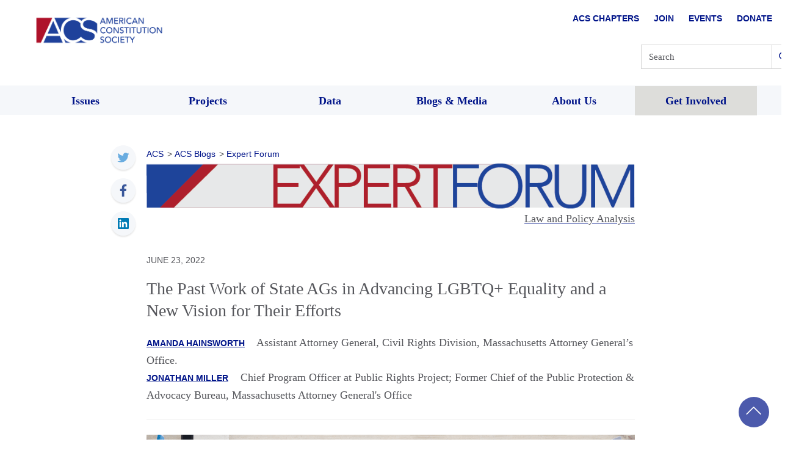

--- FILE ---
content_type: text/html; charset=UTF-8
request_url: https://www.acslaw.org/expertforum/the-past-work-of-state-ags-in-advancing-lgbtq-equality-and-a-new-vision-for-their-efforts/
body_size: 35513
content:
<!DOCTYPE html>
<html dir="ltr" lang="en-US" prefix="og: https://ogp.me/ns#">

<head>
  <meta charset="UTF-8"><script type="text/javascript">(window.NREUM||(NREUM={})).init={ajax:{deny_list:["bam.nr-data.net"]},feature_flags:["soft_nav"]};(window.NREUM||(NREUM={})).loader_config={licenseKey:"10d3927eca",applicationID:"375194544",browserID:"375194592"};;/*! For license information please see nr-loader-rum-1.308.0.min.js.LICENSE.txt */
(()=>{var e,t,r={163:(e,t,r)=>{"use strict";r.d(t,{j:()=>E});var n=r(384),i=r(1741);var a=r(2555);r(860).K7.genericEvents;const s="experimental.resources",o="register",c=e=>{if(!e||"string"!=typeof e)return!1;try{document.createDocumentFragment().querySelector(e)}catch{return!1}return!0};var d=r(2614),u=r(944),l=r(8122);const f="[data-nr-mask]",g=e=>(0,l.a)(e,(()=>{const e={feature_flags:[],experimental:{allow_registered_children:!1,resources:!1},mask_selector:"*",block_selector:"[data-nr-block]",mask_input_options:{color:!1,date:!1,"datetime-local":!1,email:!1,month:!1,number:!1,range:!1,search:!1,tel:!1,text:!1,time:!1,url:!1,week:!1,textarea:!1,select:!1,password:!0}};return{ajax:{deny_list:void 0,block_internal:!0,enabled:!0,autoStart:!0},api:{get allow_registered_children(){return e.feature_flags.includes(o)||e.experimental.allow_registered_children},set allow_registered_children(t){e.experimental.allow_registered_children=t},duplicate_registered_data:!1},browser_consent_mode:{enabled:!1},distributed_tracing:{enabled:void 0,exclude_newrelic_header:void 0,cors_use_newrelic_header:void 0,cors_use_tracecontext_headers:void 0,allowed_origins:void 0},get feature_flags(){return e.feature_flags},set feature_flags(t){e.feature_flags=t},generic_events:{enabled:!0,autoStart:!0},harvest:{interval:30},jserrors:{enabled:!0,autoStart:!0},logging:{enabled:!0,autoStart:!0},metrics:{enabled:!0,autoStart:!0},obfuscate:void 0,page_action:{enabled:!0},page_view_event:{enabled:!0,autoStart:!0},page_view_timing:{enabled:!0,autoStart:!0},performance:{capture_marks:!1,capture_measures:!1,capture_detail:!0,resources:{get enabled(){return e.feature_flags.includes(s)||e.experimental.resources},set enabled(t){e.experimental.resources=t},asset_types:[],first_party_domains:[],ignore_newrelic:!0}},privacy:{cookies_enabled:!0},proxy:{assets:void 0,beacon:void 0},session:{expiresMs:d.wk,inactiveMs:d.BB},session_replay:{autoStart:!0,enabled:!1,preload:!1,sampling_rate:10,error_sampling_rate:100,collect_fonts:!1,inline_images:!1,fix_stylesheets:!0,mask_all_inputs:!0,get mask_text_selector(){return e.mask_selector},set mask_text_selector(t){c(t)?e.mask_selector="".concat(t,",").concat(f):""===t||null===t?e.mask_selector=f:(0,u.R)(5,t)},get block_class(){return"nr-block"},get ignore_class(){return"nr-ignore"},get mask_text_class(){return"nr-mask"},get block_selector(){return e.block_selector},set block_selector(t){c(t)?e.block_selector+=",".concat(t):""!==t&&(0,u.R)(6,t)},get mask_input_options(){return e.mask_input_options},set mask_input_options(t){t&&"object"==typeof t?e.mask_input_options={...t,password:!0}:(0,u.R)(7,t)}},session_trace:{enabled:!0,autoStart:!0},soft_navigations:{enabled:!0,autoStart:!0},spa:{enabled:!0,autoStart:!0},ssl:void 0,user_actions:{enabled:!0,elementAttributes:["id","className","tagName","type"]}}})());var p=r(6154),m=r(9324);let h=0;const v={buildEnv:m.F3,distMethod:m.Xs,version:m.xv,originTime:p.WN},b={consented:!1},y={appMetadata:{},get consented(){return this.session?.state?.consent||b.consented},set consented(e){b.consented=e},customTransaction:void 0,denyList:void 0,disabled:!1,harvester:void 0,isolatedBacklog:!1,isRecording:!1,loaderType:void 0,maxBytes:3e4,obfuscator:void 0,onerror:void 0,ptid:void 0,releaseIds:{},session:void 0,timeKeeper:void 0,registeredEntities:[],jsAttributesMetadata:{bytes:0},get harvestCount(){return++h}},_=e=>{const t=(0,l.a)(e,y),r=Object.keys(v).reduce((e,t)=>(e[t]={value:v[t],writable:!1,configurable:!0,enumerable:!0},e),{});return Object.defineProperties(t,r)};var w=r(5701);const x=e=>{const t=e.startsWith("http");e+="/",r.p=t?e:"https://"+e};var R=r(7836),k=r(3241);const A={accountID:void 0,trustKey:void 0,agentID:void 0,licenseKey:void 0,applicationID:void 0,xpid:void 0},S=e=>(0,l.a)(e,A),T=new Set;function E(e,t={},r,s){let{init:o,info:c,loader_config:d,runtime:u={},exposed:l=!0}=t;if(!c){const e=(0,n.pV)();o=e.init,c=e.info,d=e.loader_config}e.init=g(o||{}),e.loader_config=S(d||{}),c.jsAttributes??={},p.bv&&(c.jsAttributes.isWorker=!0),e.info=(0,a.D)(c);const f=e.init,m=[c.beacon,c.errorBeacon];T.has(e.agentIdentifier)||(f.proxy.assets&&(x(f.proxy.assets),m.push(f.proxy.assets)),f.proxy.beacon&&m.push(f.proxy.beacon),e.beacons=[...m],function(e){const t=(0,n.pV)();Object.getOwnPropertyNames(i.W.prototype).forEach(r=>{const n=i.W.prototype[r];if("function"!=typeof n||"constructor"===n)return;let a=t[r];e[r]&&!1!==e.exposed&&"micro-agent"!==e.runtime?.loaderType&&(t[r]=(...t)=>{const n=e[r](...t);return a?a(...t):n})})}(e),(0,n.US)("activatedFeatures",w.B)),u.denyList=[...f.ajax.deny_list||[],...f.ajax.block_internal?m:[]],u.ptid=e.agentIdentifier,u.loaderType=r,e.runtime=_(u),T.has(e.agentIdentifier)||(e.ee=R.ee.get(e.agentIdentifier),e.exposed=l,(0,k.W)({agentIdentifier:e.agentIdentifier,drained:!!w.B?.[e.agentIdentifier],type:"lifecycle",name:"initialize",feature:void 0,data:e.config})),T.add(e.agentIdentifier)}},384:(e,t,r)=>{"use strict";r.d(t,{NT:()=>s,US:()=>u,Zm:()=>o,bQ:()=>d,dV:()=>c,pV:()=>l});var n=r(6154),i=r(1863),a=r(1910);const s={beacon:"bam.nr-data.net",errorBeacon:"bam.nr-data.net"};function o(){return n.gm.NREUM||(n.gm.NREUM={}),void 0===n.gm.newrelic&&(n.gm.newrelic=n.gm.NREUM),n.gm.NREUM}function c(){let e=o();return e.o||(e.o={ST:n.gm.setTimeout,SI:n.gm.setImmediate||n.gm.setInterval,CT:n.gm.clearTimeout,XHR:n.gm.XMLHttpRequest,REQ:n.gm.Request,EV:n.gm.Event,PR:n.gm.Promise,MO:n.gm.MutationObserver,FETCH:n.gm.fetch,WS:n.gm.WebSocket},(0,a.i)(...Object.values(e.o))),e}function d(e,t){let r=o();r.initializedAgents??={},t.initializedAt={ms:(0,i.t)(),date:new Date},r.initializedAgents[e]=t}function u(e,t){o()[e]=t}function l(){return function(){let e=o();const t=e.info||{};e.info={beacon:s.beacon,errorBeacon:s.errorBeacon,...t}}(),function(){let e=o();const t=e.init||{};e.init={...t}}(),c(),function(){let e=o();const t=e.loader_config||{};e.loader_config={...t}}(),o()}},782:(e,t,r)=>{"use strict";r.d(t,{T:()=>n});const n=r(860).K7.pageViewTiming},860:(e,t,r)=>{"use strict";r.d(t,{$J:()=>u,K7:()=>c,P3:()=>d,XX:()=>i,Yy:()=>o,df:()=>a,qY:()=>n,v4:()=>s});const n="events",i="jserrors",a="browser/blobs",s="rum",o="browser/logs",c={ajax:"ajax",genericEvents:"generic_events",jserrors:i,logging:"logging",metrics:"metrics",pageAction:"page_action",pageViewEvent:"page_view_event",pageViewTiming:"page_view_timing",sessionReplay:"session_replay",sessionTrace:"session_trace",softNav:"soft_navigations",spa:"spa"},d={[c.pageViewEvent]:1,[c.pageViewTiming]:2,[c.metrics]:3,[c.jserrors]:4,[c.spa]:5,[c.ajax]:6,[c.sessionTrace]:7,[c.softNav]:8,[c.sessionReplay]:9,[c.logging]:10,[c.genericEvents]:11},u={[c.pageViewEvent]:s,[c.pageViewTiming]:n,[c.ajax]:n,[c.spa]:n,[c.softNav]:n,[c.metrics]:i,[c.jserrors]:i,[c.sessionTrace]:a,[c.sessionReplay]:a,[c.logging]:o,[c.genericEvents]:"ins"}},944:(e,t,r)=>{"use strict";r.d(t,{R:()=>i});var n=r(3241);function i(e,t){"function"==typeof console.debug&&(console.debug("New Relic Warning: https://github.com/newrelic/newrelic-browser-agent/blob/main/docs/warning-codes.md#".concat(e),t),(0,n.W)({agentIdentifier:null,drained:null,type:"data",name:"warn",feature:"warn",data:{code:e,secondary:t}}))}},1687:(e,t,r)=>{"use strict";r.d(t,{Ak:()=>d,Ze:()=>f,x3:()=>u});var n=r(3241),i=r(7836),a=r(3606),s=r(860),o=r(2646);const c={};function d(e,t){const r={staged:!1,priority:s.P3[t]||0};l(e),c[e].get(t)||c[e].set(t,r)}function u(e,t){e&&c[e]&&(c[e].get(t)&&c[e].delete(t),p(e,t,!1),c[e].size&&g(e))}function l(e){if(!e)throw new Error("agentIdentifier required");c[e]||(c[e]=new Map)}function f(e="",t="feature",r=!1){if(l(e),!e||!c[e].get(t)||r)return p(e,t);c[e].get(t).staged=!0,g(e)}function g(e){const t=Array.from(c[e]);t.every(([e,t])=>t.staged)&&(t.sort((e,t)=>e[1].priority-t[1].priority),t.forEach(([t])=>{c[e].delete(t),p(e,t)}))}function p(e,t,r=!0){const s=e?i.ee.get(e):i.ee,c=a.i.handlers;if(!s.aborted&&s.backlog&&c){if((0,n.W)({agentIdentifier:e,type:"lifecycle",name:"drain",feature:t}),r){const e=s.backlog[t],r=c[t];if(r){for(let t=0;e&&t<e.length;++t)m(e[t],r);Object.entries(r).forEach(([e,t])=>{Object.values(t||{}).forEach(t=>{t[0]?.on&&t[0]?.context()instanceof o.y&&t[0].on(e,t[1])})})}}s.isolatedBacklog||delete c[t],s.backlog[t]=null,s.emit("drain-"+t,[])}}function m(e,t){var r=e[1];Object.values(t[r]||{}).forEach(t=>{var r=e[0];if(t[0]===r){var n=t[1],i=e[3],a=e[2];n.apply(i,a)}})}},1738:(e,t,r)=>{"use strict";r.d(t,{U:()=>g,Y:()=>f});var n=r(3241),i=r(9908),a=r(1863),s=r(944),o=r(5701),c=r(3969),d=r(8362),u=r(860),l=r(4261);function f(e,t,r,a){const f=a||r;!f||f[e]&&f[e]!==d.d.prototype[e]||(f[e]=function(){(0,i.p)(c.xV,["API/"+e+"/called"],void 0,u.K7.metrics,r.ee),(0,n.W)({agentIdentifier:r.agentIdentifier,drained:!!o.B?.[r.agentIdentifier],type:"data",name:"api",feature:l.Pl+e,data:{}});try{return t.apply(this,arguments)}catch(e){(0,s.R)(23,e)}})}function g(e,t,r,n,s){const o=e.info;null===r?delete o.jsAttributes[t]:o.jsAttributes[t]=r,(s||null===r)&&(0,i.p)(l.Pl+n,[(0,a.t)(),t,r],void 0,"session",e.ee)}},1741:(e,t,r)=>{"use strict";r.d(t,{W:()=>a});var n=r(944),i=r(4261);class a{#e(e,...t){if(this[e]!==a.prototype[e])return this[e](...t);(0,n.R)(35,e)}addPageAction(e,t){return this.#e(i.hG,e,t)}register(e){return this.#e(i.eY,e)}recordCustomEvent(e,t){return this.#e(i.fF,e,t)}setPageViewName(e,t){return this.#e(i.Fw,e,t)}setCustomAttribute(e,t,r){return this.#e(i.cD,e,t,r)}noticeError(e,t){return this.#e(i.o5,e,t)}setUserId(e,t=!1){return this.#e(i.Dl,e,t)}setApplicationVersion(e){return this.#e(i.nb,e)}setErrorHandler(e){return this.#e(i.bt,e)}addRelease(e,t){return this.#e(i.k6,e,t)}log(e,t){return this.#e(i.$9,e,t)}start(){return this.#e(i.d3)}finished(e){return this.#e(i.BL,e)}recordReplay(){return this.#e(i.CH)}pauseReplay(){return this.#e(i.Tb)}addToTrace(e){return this.#e(i.U2,e)}setCurrentRouteName(e){return this.#e(i.PA,e)}interaction(e){return this.#e(i.dT,e)}wrapLogger(e,t,r){return this.#e(i.Wb,e,t,r)}measure(e,t){return this.#e(i.V1,e,t)}consent(e){return this.#e(i.Pv,e)}}},1863:(e,t,r)=>{"use strict";function n(){return Math.floor(performance.now())}r.d(t,{t:()=>n})},1910:(e,t,r)=>{"use strict";r.d(t,{i:()=>a});var n=r(944);const i=new Map;function a(...e){return e.every(e=>{if(i.has(e))return i.get(e);const t="function"==typeof e?e.toString():"",r=t.includes("[native code]"),a=t.includes("nrWrapper");return r||a||(0,n.R)(64,e?.name||t),i.set(e,r),r})}},2555:(e,t,r)=>{"use strict";r.d(t,{D:()=>o,f:()=>s});var n=r(384),i=r(8122);const a={beacon:n.NT.beacon,errorBeacon:n.NT.errorBeacon,licenseKey:void 0,applicationID:void 0,sa:void 0,queueTime:void 0,applicationTime:void 0,ttGuid:void 0,user:void 0,account:void 0,product:void 0,extra:void 0,jsAttributes:{},userAttributes:void 0,atts:void 0,transactionName:void 0,tNamePlain:void 0};function s(e){try{return!!e.licenseKey&&!!e.errorBeacon&&!!e.applicationID}catch(e){return!1}}const o=e=>(0,i.a)(e,a)},2614:(e,t,r)=>{"use strict";r.d(t,{BB:()=>s,H3:()=>n,g:()=>d,iL:()=>c,tS:()=>o,uh:()=>i,wk:()=>a});const n="NRBA",i="SESSION",a=144e5,s=18e5,o={STARTED:"session-started",PAUSE:"session-pause",RESET:"session-reset",RESUME:"session-resume",UPDATE:"session-update"},c={SAME_TAB:"same-tab",CROSS_TAB:"cross-tab"},d={OFF:0,FULL:1,ERROR:2}},2646:(e,t,r)=>{"use strict";r.d(t,{y:()=>n});class n{constructor(e){this.contextId=e}}},2843:(e,t,r)=>{"use strict";r.d(t,{G:()=>a,u:()=>i});var n=r(3878);function i(e,t=!1,r,i){(0,n.DD)("visibilitychange",function(){if(t)return void("hidden"===document.visibilityState&&e());e(document.visibilityState)},r,i)}function a(e,t,r){(0,n.sp)("pagehide",e,t,r)}},3241:(e,t,r)=>{"use strict";r.d(t,{W:()=>a});var n=r(6154);const i="newrelic";function a(e={}){try{n.gm.dispatchEvent(new CustomEvent(i,{detail:e}))}catch(e){}}},3606:(e,t,r)=>{"use strict";r.d(t,{i:()=>a});var n=r(9908);a.on=s;var i=a.handlers={};function a(e,t,r,a){s(a||n.d,i,e,t,r)}function s(e,t,r,i,a){a||(a="feature"),e||(e=n.d);var s=t[a]=t[a]||{};(s[r]=s[r]||[]).push([e,i])}},3878:(e,t,r)=>{"use strict";function n(e,t){return{capture:e,passive:!1,signal:t}}function i(e,t,r=!1,i){window.addEventListener(e,t,n(r,i))}function a(e,t,r=!1,i){document.addEventListener(e,t,n(r,i))}r.d(t,{DD:()=>a,jT:()=>n,sp:()=>i})},3969:(e,t,r)=>{"use strict";r.d(t,{TZ:()=>n,XG:()=>o,rs:()=>i,xV:()=>s,z_:()=>a});const n=r(860).K7.metrics,i="sm",a="cm",s="storeSupportabilityMetrics",o="storeEventMetrics"},4234:(e,t,r)=>{"use strict";r.d(t,{W:()=>a});var n=r(7836),i=r(1687);class a{constructor(e,t){this.agentIdentifier=e,this.ee=n.ee.get(e),this.featureName=t,this.blocked=!1}deregisterDrain(){(0,i.x3)(this.agentIdentifier,this.featureName)}}},4261:(e,t,r)=>{"use strict";r.d(t,{$9:()=>d,BL:()=>o,CH:()=>g,Dl:()=>_,Fw:()=>y,PA:()=>h,Pl:()=>n,Pv:()=>k,Tb:()=>l,U2:()=>a,V1:()=>R,Wb:()=>x,bt:()=>b,cD:()=>v,d3:()=>w,dT:()=>c,eY:()=>p,fF:()=>f,hG:()=>i,k6:()=>s,nb:()=>m,o5:()=>u});const n="api-",i="addPageAction",a="addToTrace",s="addRelease",o="finished",c="interaction",d="log",u="noticeError",l="pauseReplay",f="recordCustomEvent",g="recordReplay",p="register",m="setApplicationVersion",h="setCurrentRouteName",v="setCustomAttribute",b="setErrorHandler",y="setPageViewName",_="setUserId",w="start",x="wrapLogger",R="measure",k="consent"},5289:(e,t,r)=>{"use strict";r.d(t,{GG:()=>s,Qr:()=>c,sB:()=>o});var n=r(3878),i=r(6389);function a(){return"undefined"==typeof document||"complete"===document.readyState}function s(e,t){if(a())return e();const r=(0,i.J)(e),s=setInterval(()=>{a()&&(clearInterval(s),r())},500);(0,n.sp)("load",r,t)}function o(e){if(a())return e();(0,n.DD)("DOMContentLoaded",e)}function c(e){if(a())return e();(0,n.sp)("popstate",e)}},5607:(e,t,r)=>{"use strict";r.d(t,{W:()=>n});const n=(0,r(9566).bz)()},5701:(e,t,r)=>{"use strict";r.d(t,{B:()=>a,t:()=>s});var n=r(3241);const i=new Set,a={};function s(e,t){const r=t.agentIdentifier;a[r]??={},e&&"object"==typeof e&&(i.has(r)||(t.ee.emit("rumresp",[e]),a[r]=e,i.add(r),(0,n.W)({agentIdentifier:r,loaded:!0,drained:!0,type:"lifecycle",name:"load",feature:void 0,data:e})))}},6154:(e,t,r)=>{"use strict";r.d(t,{OF:()=>c,RI:()=>i,WN:()=>u,bv:()=>a,eN:()=>l,gm:()=>s,mw:()=>o,sb:()=>d});var n=r(1863);const i="undefined"!=typeof window&&!!window.document,a="undefined"!=typeof WorkerGlobalScope&&("undefined"!=typeof self&&self instanceof WorkerGlobalScope&&self.navigator instanceof WorkerNavigator||"undefined"!=typeof globalThis&&globalThis instanceof WorkerGlobalScope&&globalThis.navigator instanceof WorkerNavigator),s=i?window:"undefined"!=typeof WorkerGlobalScope&&("undefined"!=typeof self&&self instanceof WorkerGlobalScope&&self||"undefined"!=typeof globalThis&&globalThis instanceof WorkerGlobalScope&&globalThis),o=Boolean("hidden"===s?.document?.visibilityState),c=/iPad|iPhone|iPod/.test(s.navigator?.userAgent),d=c&&"undefined"==typeof SharedWorker,u=((()=>{const e=s.navigator?.userAgent?.match(/Firefox[/\s](\d+\.\d+)/);Array.isArray(e)&&e.length>=2&&e[1]})(),Date.now()-(0,n.t)()),l=()=>"undefined"!=typeof PerformanceNavigationTiming&&s?.performance?.getEntriesByType("navigation")?.[0]?.responseStart},6389:(e,t,r)=>{"use strict";function n(e,t=500,r={}){const n=r?.leading||!1;let i;return(...r)=>{n&&void 0===i&&(e.apply(this,r),i=setTimeout(()=>{i=clearTimeout(i)},t)),n||(clearTimeout(i),i=setTimeout(()=>{e.apply(this,r)},t))}}function i(e){let t=!1;return(...r)=>{t||(t=!0,e.apply(this,r))}}r.d(t,{J:()=>i,s:()=>n})},6630:(e,t,r)=>{"use strict";r.d(t,{T:()=>n});const n=r(860).K7.pageViewEvent},7699:(e,t,r)=>{"use strict";r.d(t,{It:()=>a,KC:()=>o,No:()=>i,qh:()=>s});var n=r(860);const i=16e3,a=1e6,s="SESSION_ERROR",o={[n.K7.logging]:!0,[n.K7.genericEvents]:!1,[n.K7.jserrors]:!1,[n.K7.ajax]:!1}},7836:(e,t,r)=>{"use strict";r.d(t,{P:()=>o,ee:()=>c});var n=r(384),i=r(8990),a=r(2646),s=r(5607);const o="nr@context:".concat(s.W),c=function e(t,r){var n={},s={},u={},l=!1;try{l=16===r.length&&d.initializedAgents?.[r]?.runtime.isolatedBacklog}catch(e){}var f={on:p,addEventListener:p,removeEventListener:function(e,t){var r=n[e];if(!r)return;for(var i=0;i<r.length;i++)r[i]===t&&r.splice(i,1)},emit:function(e,r,n,i,a){!1!==a&&(a=!0);if(c.aborted&&!i)return;t&&a&&t.emit(e,r,n);var o=g(n);m(e).forEach(e=>{e.apply(o,r)});var d=v()[s[e]];d&&d.push([f,e,r,o]);return o},get:h,listeners:m,context:g,buffer:function(e,t){const r=v();if(t=t||"feature",f.aborted)return;Object.entries(e||{}).forEach(([e,n])=>{s[n]=t,t in r||(r[t]=[])})},abort:function(){f._aborted=!0,Object.keys(f.backlog).forEach(e=>{delete f.backlog[e]})},isBuffering:function(e){return!!v()[s[e]]},debugId:r,backlog:l?{}:t&&"object"==typeof t.backlog?t.backlog:{},isolatedBacklog:l};return Object.defineProperty(f,"aborted",{get:()=>{let e=f._aborted||!1;return e||(t&&(e=t.aborted),e)}}),f;function g(e){return e&&e instanceof a.y?e:e?(0,i.I)(e,o,()=>new a.y(o)):new a.y(o)}function p(e,t){n[e]=m(e).concat(t)}function m(e){return n[e]||[]}function h(t){return u[t]=u[t]||e(f,t)}function v(){return f.backlog}}(void 0,"globalEE"),d=(0,n.Zm)();d.ee||(d.ee=c)},8122:(e,t,r)=>{"use strict";r.d(t,{a:()=>i});var n=r(944);function i(e,t){try{if(!e||"object"!=typeof e)return(0,n.R)(3);if(!t||"object"!=typeof t)return(0,n.R)(4);const r=Object.create(Object.getPrototypeOf(t),Object.getOwnPropertyDescriptors(t)),a=0===Object.keys(r).length?e:r;for(let s in a)if(void 0!==e[s])try{if(null===e[s]){r[s]=null;continue}Array.isArray(e[s])&&Array.isArray(t[s])?r[s]=Array.from(new Set([...e[s],...t[s]])):"object"==typeof e[s]&&"object"==typeof t[s]?r[s]=i(e[s],t[s]):r[s]=e[s]}catch(e){r[s]||(0,n.R)(1,e)}return r}catch(e){(0,n.R)(2,e)}}},8362:(e,t,r)=>{"use strict";r.d(t,{d:()=>a});var n=r(9566),i=r(1741);class a extends i.W{agentIdentifier=(0,n.LA)(16)}},8374:(e,t,r)=>{r.nc=(()=>{try{return document?.currentScript?.nonce}catch(e){}return""})()},8990:(e,t,r)=>{"use strict";r.d(t,{I:()=>i});var n=Object.prototype.hasOwnProperty;function i(e,t,r){if(n.call(e,t))return e[t];var i=r();if(Object.defineProperty&&Object.keys)try{return Object.defineProperty(e,t,{value:i,writable:!0,enumerable:!1}),i}catch(e){}return e[t]=i,i}},9324:(e,t,r)=>{"use strict";r.d(t,{F3:()=>i,Xs:()=>a,xv:()=>n});const n="1.308.0",i="PROD",a="CDN"},9566:(e,t,r)=>{"use strict";r.d(t,{LA:()=>o,bz:()=>s});var n=r(6154);const i="xxxxxxxx-xxxx-4xxx-yxxx-xxxxxxxxxxxx";function a(e,t){return e?15&e[t]:16*Math.random()|0}function s(){const e=n.gm?.crypto||n.gm?.msCrypto;let t,r=0;return e&&e.getRandomValues&&(t=e.getRandomValues(new Uint8Array(30))),i.split("").map(e=>"x"===e?a(t,r++).toString(16):"y"===e?(3&a()|8).toString(16):e).join("")}function o(e){const t=n.gm?.crypto||n.gm?.msCrypto;let r,i=0;t&&t.getRandomValues&&(r=t.getRandomValues(new Uint8Array(e)));const s=[];for(var o=0;o<e;o++)s.push(a(r,i++).toString(16));return s.join("")}},9908:(e,t,r)=>{"use strict";r.d(t,{d:()=>n,p:()=>i});var n=r(7836).ee.get("handle");function i(e,t,r,i,a){a?(a.buffer([e],i),a.emit(e,t,r)):(n.buffer([e],i),n.emit(e,t,r))}}},n={};function i(e){var t=n[e];if(void 0!==t)return t.exports;var a=n[e]={exports:{}};return r[e](a,a.exports,i),a.exports}i.m=r,i.d=(e,t)=>{for(var r in t)i.o(t,r)&&!i.o(e,r)&&Object.defineProperty(e,r,{enumerable:!0,get:t[r]})},i.f={},i.e=e=>Promise.all(Object.keys(i.f).reduce((t,r)=>(i.f[r](e,t),t),[])),i.u=e=>"nr-rum-1.308.0.min.js",i.o=(e,t)=>Object.prototype.hasOwnProperty.call(e,t),e={},t="NRBA-1.308.0.PROD:",i.l=(r,n,a,s)=>{if(e[r])e[r].push(n);else{var o,c;if(void 0!==a)for(var d=document.getElementsByTagName("script"),u=0;u<d.length;u++){var l=d[u];if(l.getAttribute("src")==r||l.getAttribute("data-webpack")==t+a){o=l;break}}if(!o){c=!0;var f={296:"sha512-+MIMDsOcckGXa1EdWHqFNv7P+JUkd5kQwCBr3KE6uCvnsBNUrdSt4a/3/L4j4TxtnaMNjHpza2/erNQbpacJQA=="};(o=document.createElement("script")).charset="utf-8",i.nc&&o.setAttribute("nonce",i.nc),o.setAttribute("data-webpack",t+a),o.src=r,0!==o.src.indexOf(window.location.origin+"/")&&(o.crossOrigin="anonymous"),f[s]&&(o.integrity=f[s])}e[r]=[n];var g=(t,n)=>{o.onerror=o.onload=null,clearTimeout(p);var i=e[r];if(delete e[r],o.parentNode&&o.parentNode.removeChild(o),i&&i.forEach(e=>e(n)),t)return t(n)},p=setTimeout(g.bind(null,void 0,{type:"timeout",target:o}),12e4);o.onerror=g.bind(null,o.onerror),o.onload=g.bind(null,o.onload),c&&document.head.appendChild(o)}},i.r=e=>{"undefined"!=typeof Symbol&&Symbol.toStringTag&&Object.defineProperty(e,Symbol.toStringTag,{value:"Module"}),Object.defineProperty(e,"__esModule",{value:!0})},i.p="https://js-agent.newrelic.com/",(()=>{var e={374:0,840:0};i.f.j=(t,r)=>{var n=i.o(e,t)?e[t]:void 0;if(0!==n)if(n)r.push(n[2]);else{var a=new Promise((r,i)=>n=e[t]=[r,i]);r.push(n[2]=a);var s=i.p+i.u(t),o=new Error;i.l(s,r=>{if(i.o(e,t)&&(0!==(n=e[t])&&(e[t]=void 0),n)){var a=r&&("load"===r.type?"missing":r.type),s=r&&r.target&&r.target.src;o.message="Loading chunk "+t+" failed: ("+a+": "+s+")",o.name="ChunkLoadError",o.type=a,o.request=s,n[1](o)}},"chunk-"+t,t)}};var t=(t,r)=>{var n,a,[s,o,c]=r,d=0;if(s.some(t=>0!==e[t])){for(n in o)i.o(o,n)&&(i.m[n]=o[n]);if(c)c(i)}for(t&&t(r);d<s.length;d++)a=s[d],i.o(e,a)&&e[a]&&e[a][0](),e[a]=0},r=self["webpackChunk:NRBA-1.308.0.PROD"]=self["webpackChunk:NRBA-1.308.0.PROD"]||[];r.forEach(t.bind(null,0)),r.push=t.bind(null,r.push.bind(r))})(),(()=>{"use strict";i(8374);var e=i(8362),t=i(860);const r=Object.values(t.K7);var n=i(163);var a=i(9908),s=i(1863),o=i(4261),c=i(1738);var d=i(1687),u=i(4234),l=i(5289),f=i(6154),g=i(944),p=i(384);const m=e=>f.RI&&!0===e?.privacy.cookies_enabled;function h(e){return!!(0,p.dV)().o.MO&&m(e)&&!0===e?.session_trace.enabled}var v=i(6389),b=i(7699);class y extends u.W{constructor(e,t){super(e.agentIdentifier,t),this.agentRef=e,this.abortHandler=void 0,this.featAggregate=void 0,this.loadedSuccessfully=void 0,this.onAggregateImported=new Promise(e=>{this.loadedSuccessfully=e}),this.deferred=Promise.resolve(),!1===e.init[this.featureName].autoStart?this.deferred=new Promise((t,r)=>{this.ee.on("manual-start-all",(0,v.J)(()=>{(0,d.Ak)(e.agentIdentifier,this.featureName),t()}))}):(0,d.Ak)(e.agentIdentifier,t)}importAggregator(e,t,r={}){if(this.featAggregate)return;const n=async()=>{let n;await this.deferred;try{if(m(e.init)){const{setupAgentSession:t}=await i.e(296).then(i.bind(i,3305));n=t(e)}}catch(e){(0,g.R)(20,e),this.ee.emit("internal-error",[e]),(0,a.p)(b.qh,[e],void 0,this.featureName,this.ee)}try{if(!this.#t(this.featureName,n,e.init))return(0,d.Ze)(this.agentIdentifier,this.featureName),void this.loadedSuccessfully(!1);const{Aggregate:i}=await t();this.featAggregate=new i(e,r),e.runtime.harvester.initializedAggregates.push(this.featAggregate),this.loadedSuccessfully(!0)}catch(e){(0,g.R)(34,e),this.abortHandler?.(),(0,d.Ze)(this.agentIdentifier,this.featureName,!0),this.loadedSuccessfully(!1),this.ee&&this.ee.abort()}};f.RI?(0,l.GG)(()=>n(),!0):n()}#t(e,r,n){if(this.blocked)return!1;switch(e){case t.K7.sessionReplay:return h(n)&&!!r;case t.K7.sessionTrace:return!!r;default:return!0}}}var _=i(6630),w=i(2614),x=i(3241);class R extends y{static featureName=_.T;constructor(e){var t;super(e,_.T),this.setupInspectionEvents(e.agentIdentifier),t=e,(0,c.Y)(o.Fw,function(e,r){"string"==typeof e&&("/"!==e.charAt(0)&&(e="/"+e),t.runtime.customTransaction=(r||"http://custom.transaction")+e,(0,a.p)(o.Pl+o.Fw,[(0,s.t)()],void 0,void 0,t.ee))},t),this.importAggregator(e,()=>i.e(296).then(i.bind(i,3943)))}setupInspectionEvents(e){const t=(t,r)=>{t&&(0,x.W)({agentIdentifier:e,timeStamp:t.timeStamp,loaded:"complete"===t.target.readyState,type:"window",name:r,data:t.target.location+""})};(0,l.sB)(e=>{t(e,"DOMContentLoaded")}),(0,l.GG)(e=>{t(e,"load")}),(0,l.Qr)(e=>{t(e,"navigate")}),this.ee.on(w.tS.UPDATE,(t,r)=>{(0,x.W)({agentIdentifier:e,type:"lifecycle",name:"session",data:r})})}}class k extends e.d{constructor(e){var t;(super(),f.gm)?(this.features={},(0,p.bQ)(this.agentIdentifier,this),this.desiredFeatures=new Set(e.features||[]),this.desiredFeatures.add(R),(0,n.j)(this,e,e.loaderType||"agent"),t=this,(0,c.Y)(o.cD,function(e,r,n=!1){if("string"==typeof e){if(["string","number","boolean"].includes(typeof r)||null===r)return(0,c.U)(t,e,r,o.cD,n);(0,g.R)(40,typeof r)}else(0,g.R)(39,typeof e)},t),function(e){(0,c.Y)(o.Dl,function(t,r=!1){if("string"!=typeof t&&null!==t)return void(0,g.R)(41,typeof t);const n=e.info.jsAttributes["enduser.id"];r&&null!=n&&n!==t?(0,a.p)(o.Pl+"setUserIdAndResetSession",[t],void 0,"session",e.ee):(0,c.U)(e,"enduser.id",t,o.Dl,!0)},e)}(this),function(e){(0,c.Y)(o.nb,function(t){if("string"==typeof t||null===t)return(0,c.U)(e,"application.version",t,o.nb,!1);(0,g.R)(42,typeof t)},e)}(this),function(e){(0,c.Y)(o.d3,function(){e.ee.emit("manual-start-all")},e)}(this),function(e){(0,c.Y)(o.Pv,function(t=!0){if("boolean"==typeof t){if((0,a.p)(o.Pl+o.Pv,[t],void 0,"session",e.ee),e.runtime.consented=t,t){const t=e.features.page_view_event;t.onAggregateImported.then(e=>{const r=t.featAggregate;e&&!r.sentRum&&r.sendRum()})}}else(0,g.R)(65,typeof t)},e)}(this),this.run()):(0,g.R)(21)}get config(){return{info:this.info,init:this.init,loader_config:this.loader_config,runtime:this.runtime}}get api(){return this}run(){try{const e=function(e){const t={};return r.forEach(r=>{t[r]=!!e[r]?.enabled}),t}(this.init),n=[...this.desiredFeatures];n.sort((e,r)=>t.P3[e.featureName]-t.P3[r.featureName]),n.forEach(r=>{if(!e[r.featureName]&&r.featureName!==t.K7.pageViewEvent)return;if(r.featureName===t.K7.spa)return void(0,g.R)(67);const n=function(e){switch(e){case t.K7.ajax:return[t.K7.jserrors];case t.K7.sessionTrace:return[t.K7.ajax,t.K7.pageViewEvent];case t.K7.sessionReplay:return[t.K7.sessionTrace];case t.K7.pageViewTiming:return[t.K7.pageViewEvent];default:return[]}}(r.featureName).filter(e=>!(e in this.features));n.length>0&&(0,g.R)(36,{targetFeature:r.featureName,missingDependencies:n}),this.features[r.featureName]=new r(this)})}catch(e){(0,g.R)(22,e);for(const e in this.features)this.features[e].abortHandler?.();const t=(0,p.Zm)();delete t.initializedAgents[this.agentIdentifier]?.features,delete this.sharedAggregator;return t.ee.get(this.agentIdentifier).abort(),!1}}}var A=i(2843),S=i(782);class T extends y{static featureName=S.T;constructor(e){super(e,S.T),f.RI&&((0,A.u)(()=>(0,a.p)("docHidden",[(0,s.t)()],void 0,S.T,this.ee),!0),(0,A.G)(()=>(0,a.p)("winPagehide",[(0,s.t)()],void 0,S.T,this.ee)),this.importAggregator(e,()=>i.e(296).then(i.bind(i,2117))))}}var E=i(3969);class I extends y{static featureName=E.TZ;constructor(e){super(e,E.TZ),f.RI&&document.addEventListener("securitypolicyviolation",e=>{(0,a.p)(E.xV,["Generic/CSPViolation/Detected"],void 0,this.featureName,this.ee)}),this.importAggregator(e,()=>i.e(296).then(i.bind(i,9623)))}}new k({features:[R,T,I],loaderType:"lite"})})()})();</script>
  <meta name="viewport" content="width=device-width, initial-scale=1">
  <link rel="profile" href="http://gmpg.org/xfn/11">
  <script>
    var ajaxUrl = 'https://www.acslaw.org/wp-admin/admin-ajax.php';
  </script>


<!-- Google tag (gtag.js) - GA4  -->
<script async src="https://www.googletagmanager.com/gtag/js?id=G-6MQ8VQCGXT"></script>
<script>
  window.dataLayer = window.dataLayer || [];
  function gtag(){dataLayer.push(arguments);}
  gtag('js', new Date());

  gtag('config', 'G-6MQ8VQCGXT');
</script>

  <!-- Global site tag (gtag.js) - Google Ads: 1036516917 -->
  <script async src="https://www.googletagmanager.com/gtag/js?id=AW-1036516917"></script>
  <script>
    window.dataLayer = window.dataLayer || [];

    function gtag() {
      dataLayer.push(arguments);
    }
    gtag('js', new Date());

    gtag('config', 'AW-1036516917');
  </script>
  <!-- Event snippet for Page view conversion page -->
  <script>
    gtag('event', 'conversion', {
      'send_to': 'AW-1036516917/SvDKCNrJsbYDELX8n-4D'
    });
  </script>


  <link media="all" href="https://www.acslaw.org/wp-content/uploads/autoptimize/css/autoptimize_85cfb0af17ef0433cbeb899d75220c4b.css" rel="stylesheet"><link media="print" href="https://www.acslaw.org/wp-content/uploads/autoptimize/css/autoptimize_78dde84a91da8ea29bb1c82e225f0722.css" rel="stylesheet"><title>The Past Work of State AGs in Advancing LGBTQ+ Equality and a New Vision for Their Efforts | ACS</title>
	<style>img:is([sizes="auto" i], [sizes^="auto," i]) { contain-intrinsic-size: 3000px 1500px }</style>
	
		<!-- All in One SEO Pro 4.8.6.1 - aioseo.com -->
	<meta name="robots" content="max-image-preview:large" />
	<link rel="canonical" href="https://www.acslaw.org/expertforum/the-past-work-of-state-ags-in-advancing-lgbtq-equality-and-a-new-vision-for-their-efforts/" />
	<meta name="generator" content="All in One SEO Pro (AIOSEO) 4.8.6.1" />
		<meta property="og:locale" content="en_US" />
		<meta property="og:site_name" content="American Constitution Society" />
		<meta property="og:type" content="article" />
		<meta property="og:title" content="The Past Work of State AGs in Advancing LGBTQ+ Equality and a New Vision for Their Efforts | ACS" />
		<meta property="og:url" content="https://www.acslaw.org/expertforum/the-past-work-of-state-ags-in-advancing-lgbtq-equality-and-a-new-vision-for-their-efforts/" />
		<meta property="og:image" content="https://www.acslaw.org/wp-content/uploads/2022/06/Source-Flickr-vpickering.png" />
		<meta property="og:image:secure_url" content="https://www.acslaw.org/wp-content/uploads/2022/06/Source-Flickr-vpickering.png" />
		<meta property="og:image:width" content="1600" />
		<meta property="og:image:height" content="691" />
		<meta property="article:published_time" content="2022-06-23T21:00:48+00:00" />
		<meta property="article:modified_time" content="2022-06-23T21:18:30+00:00" />
		<meta property="article:publisher" content="https://www.facebook.com/acslaw" />
		<meta name="twitter:card" content="summary_large_image" />
		<meta name="twitter:site" content="@acslaw" />
		<meta name="twitter:title" content="The Past Work of State AGs in Advancing LGBTQ+ Equality and a New Vision for Their Efforts | ACS" />
		<meta name="twitter:image" content="https://www.acslaw.org/wp-content/uploads/2022/06/Source-Flickr-vpickering.png" />
		<script type="application/ld+json" class="aioseo-schema">
			{"@context":"https:\/\/schema.org","@graph":[{"@type":"BreadcrumbList","@id":"https:\/\/www.acslaw.org\/expertforum\/the-past-work-of-state-ags-in-advancing-lgbtq-equality-and-a-new-vision-for-their-efforts\/#breadcrumblist","itemListElement":[{"@type":"ListItem","@id":"https:\/\/www.acslaw.org#listItem","position":1,"name":"Home","item":"https:\/\/www.acslaw.org","nextItem":{"@type":"ListItem","@id":"https:\/\/www.acslaw.org\/issues\/equality-and-liberty\/#listItem","name":"Equality and Liberty"}},{"@type":"ListItem","@id":"https:\/\/www.acslaw.org\/issues\/equality-and-liberty\/#listItem","position":2,"name":"Equality and Liberty","item":"https:\/\/www.acslaw.org\/issues\/equality-and-liberty\/","nextItem":{"@type":"ListItem","@id":"https:\/\/www.acslaw.org\/issues\/lgbtq-equality\/#listItem","name":"LGBTQ Equality"},"previousItem":{"@type":"ListItem","@id":"https:\/\/www.acslaw.org#listItem","name":"Home"}},{"@type":"ListItem","@id":"https:\/\/www.acslaw.org\/issues\/lgbtq-equality\/#listItem","position":3,"name":"LGBTQ Equality","item":"https:\/\/www.acslaw.org\/issues\/lgbtq-equality\/","nextItem":{"@type":"ListItem","@id":"https:\/\/www.acslaw.org\/expertforum\/the-past-work-of-state-ags-in-advancing-lgbtq-equality-and-a-new-vision-for-their-efforts\/#listItem","name":"The Past Work of State AGs in Advancing LGBTQ+ Equality and a New Vision for Their Efforts"},"previousItem":{"@type":"ListItem","@id":"https:\/\/www.acslaw.org\/issues\/equality-and-liberty\/#listItem","name":"Equality and Liberty"}},{"@type":"ListItem","@id":"https:\/\/www.acslaw.org\/expertforum\/the-past-work-of-state-ags-in-advancing-lgbtq-equality-and-a-new-vision-for-their-efforts\/#listItem","position":4,"name":"The Past Work of State AGs in Advancing LGBTQ+ Equality and a New Vision for Their Efforts","previousItem":{"@type":"ListItem","@id":"https:\/\/www.acslaw.org\/issues\/lgbtq-equality\/#listItem","name":"LGBTQ Equality"}}]},{"@type":"Organization","@id":"https:\/\/www.acslaw.org\/#organization","name":"American Constitution Society","description":"American Constitution Society","url":"https:\/\/www.acslaw.org\/","logo":{"@type":"ImageObject","url":"https:\/\/www.acslaw.org\/wp-content\/uploads\/2018\/04\/ACS-Logo_horiz.color_.web_.RGB_.png","@id":"https:\/\/www.acslaw.org\/expertforum\/the-past-work-of-state-ags-in-advancing-lgbtq-equality-and-a-new-vision-for-their-efforts\/#organizationLogo","width":940,"height":214},"image":{"@id":"https:\/\/www.acslaw.org\/expertforum\/the-past-work-of-state-ags-in-advancing-lgbtq-equality-and-a-new-vision-for-their-efforts\/#organizationLogo"},"sameAs":["https:\/\/www.instagram.com\/americanconstitutionsociety","https:\/\/www.youtube.com\/c\/AcslawOrg","https:\/\/www.linkedin.com\/company\/american-constitution-society\/"]},{"@type":"WebPage","@id":"https:\/\/www.acslaw.org\/expertforum\/the-past-work-of-state-ags-in-advancing-lgbtq-equality-and-a-new-vision-for-their-efforts\/#webpage","url":"https:\/\/www.acslaw.org\/expertforum\/the-past-work-of-state-ags-in-advancing-lgbtq-equality-and-a-new-vision-for-their-efforts\/","name":"The Past Work of State AGs in Advancing LGBTQ+ Equality and a New Vision for Their Efforts | ACS","inLanguage":"en-US","isPartOf":{"@id":"https:\/\/www.acslaw.org\/#website"},"breadcrumb":{"@id":"https:\/\/www.acslaw.org\/expertforum\/the-past-work-of-state-ags-in-advancing-lgbtq-equality-and-a-new-vision-for-their-efforts\/#breadcrumblist"},"image":{"@type":"ImageObject","url":"https:\/\/www.acslaw.org\/wp-content\/uploads\/2022\/06\/Source-Flickr-vpickering.png","@id":"https:\/\/www.acslaw.org\/expertforum\/the-past-work-of-state-ags-in-advancing-lgbtq-equality-and-a-new-vision-for-their-efforts\/#mainImage","width":1600,"height":691,"caption":"Scenes outside the Supreme Court as three cases involving LGBTQ employment rights were argued at the Court."},"primaryImageOfPage":{"@id":"https:\/\/www.acslaw.org\/expertforum\/the-past-work-of-state-ags-in-advancing-lgbtq-equality-and-a-new-vision-for-their-efforts\/#mainImage"},"datePublished":"2022-06-23T17:00:48-04:00","dateModified":"2022-06-23T17:18:30-04:00"},{"@type":"WebSite","@id":"https:\/\/www.acslaw.org\/#website","url":"https:\/\/www.acslaw.org\/","name":"ACS","description":"American Constitution Society","inLanguage":"en-US","publisher":{"@id":"https:\/\/www.acslaw.org\/#organization"}}]}
		</script>
		<!-- All in One SEO Pro -->


<!-- Google Tag Manager for WordPress by gtm4wp.com -->
<script data-cfasync="false" data-pagespeed-no-defer>
	var gtm4wp_datalayer_name = "dataLayer";
	var dataLayer = dataLayer || [];
</script>
<!-- End Google Tag Manager for WordPress by gtm4wp.com --><link rel='dns-prefetch' href='//www.acslaw.org' />
<link rel='dns-prefetch' href='//code.jquery.com' />
<link rel='dns-prefetch' href='//cdn.jsdelivr.net' />
<link rel="alternate" type="application/rss+xml" title="ACS &raquo; Feed" href="https://www.acslaw.org/feed/" />
<link rel="alternate" type="application/rss+xml" title="ACS &raquo; Comments Feed" href="https://www.acslaw.org/comments/feed/" />
<script type="text/javascript">
/* <![CDATA[ */
window._wpemojiSettings = {"baseUrl":"https:\/\/s.w.org\/images\/core\/emoji\/16.0.1\/72x72\/","ext":".png","svgUrl":"https:\/\/s.w.org\/images\/core\/emoji\/16.0.1\/svg\/","svgExt":".svg","source":{"concatemoji":"https:\/\/www.acslaw.org\/wp-includes\/js\/wp-emoji-release.min.js?ver=6.8.2"}};
/*! This file is auto-generated */
!function(s,n){var o,i,e;function c(e){try{var t={supportTests:e,timestamp:(new Date).valueOf()};sessionStorage.setItem(o,JSON.stringify(t))}catch(e){}}function p(e,t,n){e.clearRect(0,0,e.canvas.width,e.canvas.height),e.fillText(t,0,0);var t=new Uint32Array(e.getImageData(0,0,e.canvas.width,e.canvas.height).data),a=(e.clearRect(0,0,e.canvas.width,e.canvas.height),e.fillText(n,0,0),new Uint32Array(e.getImageData(0,0,e.canvas.width,e.canvas.height).data));return t.every(function(e,t){return e===a[t]})}function u(e,t){e.clearRect(0,0,e.canvas.width,e.canvas.height),e.fillText(t,0,0);for(var n=e.getImageData(16,16,1,1),a=0;a<n.data.length;a++)if(0!==n.data[a])return!1;return!0}function f(e,t,n,a){switch(t){case"flag":return n(e,"\ud83c\udff3\ufe0f\u200d\u26a7\ufe0f","\ud83c\udff3\ufe0f\u200b\u26a7\ufe0f")?!1:!n(e,"\ud83c\udde8\ud83c\uddf6","\ud83c\udde8\u200b\ud83c\uddf6")&&!n(e,"\ud83c\udff4\udb40\udc67\udb40\udc62\udb40\udc65\udb40\udc6e\udb40\udc67\udb40\udc7f","\ud83c\udff4\u200b\udb40\udc67\u200b\udb40\udc62\u200b\udb40\udc65\u200b\udb40\udc6e\u200b\udb40\udc67\u200b\udb40\udc7f");case"emoji":return!a(e,"\ud83e\udedf")}return!1}function g(e,t,n,a){var r="undefined"!=typeof WorkerGlobalScope&&self instanceof WorkerGlobalScope?new OffscreenCanvas(300,150):s.createElement("canvas"),o=r.getContext("2d",{willReadFrequently:!0}),i=(o.textBaseline="top",o.font="600 32px Arial",{});return e.forEach(function(e){i[e]=t(o,e,n,a)}),i}function t(e){var t=s.createElement("script");t.src=e,t.defer=!0,s.head.appendChild(t)}"undefined"!=typeof Promise&&(o="wpEmojiSettingsSupports",i=["flag","emoji"],n.supports={everything:!0,everythingExceptFlag:!0},e=new Promise(function(e){s.addEventListener("DOMContentLoaded",e,{once:!0})}),new Promise(function(t){var n=function(){try{var e=JSON.parse(sessionStorage.getItem(o));if("object"==typeof e&&"number"==typeof e.timestamp&&(new Date).valueOf()<e.timestamp+604800&&"object"==typeof e.supportTests)return e.supportTests}catch(e){}return null}();if(!n){if("undefined"!=typeof Worker&&"undefined"!=typeof OffscreenCanvas&&"undefined"!=typeof URL&&URL.createObjectURL&&"undefined"!=typeof Blob)try{var e="postMessage("+g.toString()+"("+[JSON.stringify(i),f.toString(),p.toString(),u.toString()].join(",")+"));",a=new Blob([e],{type:"text/javascript"}),r=new Worker(URL.createObjectURL(a),{name:"wpTestEmojiSupports"});return void(r.onmessage=function(e){c(n=e.data),r.terminate(),t(n)})}catch(e){}c(n=g(i,f,p,u))}t(n)}).then(function(e){for(var t in e)n.supports[t]=e[t],n.supports.everything=n.supports.everything&&n.supports[t],"flag"!==t&&(n.supports.everythingExceptFlag=n.supports.everythingExceptFlag&&n.supports[t]);n.supports.everythingExceptFlag=n.supports.everythingExceptFlag&&!n.supports.flag,n.DOMReady=!1,n.readyCallback=function(){n.DOMReady=!0}}).then(function(){return e}).then(function(){var e;n.supports.everything||(n.readyCallback(),(e=n.source||{}).concatemoji?t(e.concatemoji):e.wpemoji&&e.twemoji&&(t(e.twemoji),t(e.wpemoji)))}))}((window,document),window._wpemojiSettings);
/* ]]> */
</script>
<style id='wp-emoji-styles-inline-css' type='text/css'>

	img.wp-smiley, img.emoji {
		display: inline !important;
		border: none !important;
		box-shadow: none !important;
		height: 1em !important;
		width: 1em !important;
		margin: 0 0.07em !important;
		vertical-align: -0.1em !important;
		background: none !important;
		padding: 0 !important;
	}
</style>

<style id='classic-theme-styles-inline-css' type='text/css'>
/*! This file is auto-generated */
.wp-block-button__link{color:#fff;background-color:#32373c;border-radius:9999px;box-shadow:none;text-decoration:none;padding:calc(.667em + 2px) calc(1.333em + 2px);font-size:1.125em}.wp-block-file__button{background:#32373c;color:#fff;text-decoration:none}
</style>




<style id='global-styles-inline-css' type='text/css'>
:root{--wp--preset--aspect-ratio--square: 1;--wp--preset--aspect-ratio--4-3: 4/3;--wp--preset--aspect-ratio--3-4: 3/4;--wp--preset--aspect-ratio--3-2: 3/2;--wp--preset--aspect-ratio--2-3: 2/3;--wp--preset--aspect-ratio--16-9: 16/9;--wp--preset--aspect-ratio--9-16: 9/16;--wp--preset--color--black: #000000;--wp--preset--color--cyan-bluish-gray: #abb8c3;--wp--preset--color--white: #ffffff;--wp--preset--color--pale-pink: #f78da7;--wp--preset--color--vivid-red: #cf2e2e;--wp--preset--color--luminous-vivid-orange: #ff6900;--wp--preset--color--luminous-vivid-amber: #fcb900;--wp--preset--color--light-green-cyan: #7bdcb5;--wp--preset--color--vivid-green-cyan: #00d084;--wp--preset--color--pale-cyan-blue: #8ed1fc;--wp--preset--color--vivid-cyan-blue: #0693e3;--wp--preset--color--vivid-purple: #9b51e0;--wp--preset--gradient--vivid-cyan-blue-to-vivid-purple: linear-gradient(135deg,rgba(6,147,227,1) 0%,rgb(155,81,224) 100%);--wp--preset--gradient--light-green-cyan-to-vivid-green-cyan: linear-gradient(135deg,rgb(122,220,180) 0%,rgb(0,208,130) 100%);--wp--preset--gradient--luminous-vivid-amber-to-luminous-vivid-orange: linear-gradient(135deg,rgba(252,185,0,1) 0%,rgba(255,105,0,1) 100%);--wp--preset--gradient--luminous-vivid-orange-to-vivid-red: linear-gradient(135deg,rgba(255,105,0,1) 0%,rgb(207,46,46) 100%);--wp--preset--gradient--very-light-gray-to-cyan-bluish-gray: linear-gradient(135deg,rgb(238,238,238) 0%,rgb(169,184,195) 100%);--wp--preset--gradient--cool-to-warm-spectrum: linear-gradient(135deg,rgb(74,234,220) 0%,rgb(151,120,209) 20%,rgb(207,42,186) 40%,rgb(238,44,130) 60%,rgb(251,105,98) 80%,rgb(254,248,76) 100%);--wp--preset--gradient--blush-light-purple: linear-gradient(135deg,rgb(255,206,236) 0%,rgb(152,150,240) 100%);--wp--preset--gradient--blush-bordeaux: linear-gradient(135deg,rgb(254,205,165) 0%,rgb(254,45,45) 50%,rgb(107,0,62) 100%);--wp--preset--gradient--luminous-dusk: linear-gradient(135deg,rgb(255,203,112) 0%,rgb(199,81,192) 50%,rgb(65,88,208) 100%);--wp--preset--gradient--pale-ocean: linear-gradient(135deg,rgb(255,245,203) 0%,rgb(182,227,212) 50%,rgb(51,167,181) 100%);--wp--preset--gradient--electric-grass: linear-gradient(135deg,rgb(202,248,128) 0%,rgb(113,206,126) 100%);--wp--preset--gradient--midnight: linear-gradient(135deg,rgb(2,3,129) 0%,rgb(40,116,252) 100%);--wp--preset--font-size--small: 13px;--wp--preset--font-size--medium: 20px;--wp--preset--font-size--large: 36px;--wp--preset--font-size--x-large: 42px;--wp--preset--spacing--20: 0.44rem;--wp--preset--spacing--30: 0.67rem;--wp--preset--spacing--40: 1rem;--wp--preset--spacing--50: 1.5rem;--wp--preset--spacing--60: 2.25rem;--wp--preset--spacing--70: 3.38rem;--wp--preset--spacing--80: 5.06rem;--wp--preset--shadow--natural: 6px 6px 9px rgba(0, 0, 0, 0.2);--wp--preset--shadow--deep: 12px 12px 50px rgba(0, 0, 0, 0.4);--wp--preset--shadow--sharp: 6px 6px 0px rgba(0, 0, 0, 0.2);--wp--preset--shadow--outlined: 6px 6px 0px -3px rgba(255, 255, 255, 1), 6px 6px rgba(0, 0, 0, 1);--wp--preset--shadow--crisp: 6px 6px 0px rgba(0, 0, 0, 1);}:where(.is-layout-flex){gap: 0.5em;}:where(.is-layout-grid){gap: 0.5em;}body .is-layout-flex{display: flex;}.is-layout-flex{flex-wrap: wrap;align-items: center;}.is-layout-flex > :is(*, div){margin: 0;}body .is-layout-grid{display: grid;}.is-layout-grid > :is(*, div){margin: 0;}:where(.wp-block-columns.is-layout-flex){gap: 2em;}:where(.wp-block-columns.is-layout-grid){gap: 2em;}:where(.wp-block-post-template.is-layout-flex){gap: 1.25em;}:where(.wp-block-post-template.is-layout-grid){gap: 1.25em;}.has-black-color{color: var(--wp--preset--color--black) !important;}.has-cyan-bluish-gray-color{color: var(--wp--preset--color--cyan-bluish-gray) !important;}.has-white-color{color: var(--wp--preset--color--white) !important;}.has-pale-pink-color{color: var(--wp--preset--color--pale-pink) !important;}.has-vivid-red-color{color: var(--wp--preset--color--vivid-red) !important;}.has-luminous-vivid-orange-color{color: var(--wp--preset--color--luminous-vivid-orange) !important;}.has-luminous-vivid-amber-color{color: var(--wp--preset--color--luminous-vivid-amber) !important;}.has-light-green-cyan-color{color: var(--wp--preset--color--light-green-cyan) !important;}.has-vivid-green-cyan-color{color: var(--wp--preset--color--vivid-green-cyan) !important;}.has-pale-cyan-blue-color{color: var(--wp--preset--color--pale-cyan-blue) !important;}.has-vivid-cyan-blue-color{color: var(--wp--preset--color--vivid-cyan-blue) !important;}.has-vivid-purple-color{color: var(--wp--preset--color--vivid-purple) !important;}.has-black-background-color{background-color: var(--wp--preset--color--black) !important;}.has-cyan-bluish-gray-background-color{background-color: var(--wp--preset--color--cyan-bluish-gray) !important;}.has-white-background-color{background-color: var(--wp--preset--color--white) !important;}.has-pale-pink-background-color{background-color: var(--wp--preset--color--pale-pink) !important;}.has-vivid-red-background-color{background-color: var(--wp--preset--color--vivid-red) !important;}.has-luminous-vivid-orange-background-color{background-color: var(--wp--preset--color--luminous-vivid-orange) !important;}.has-luminous-vivid-amber-background-color{background-color: var(--wp--preset--color--luminous-vivid-amber) !important;}.has-light-green-cyan-background-color{background-color: var(--wp--preset--color--light-green-cyan) !important;}.has-vivid-green-cyan-background-color{background-color: var(--wp--preset--color--vivid-green-cyan) !important;}.has-pale-cyan-blue-background-color{background-color: var(--wp--preset--color--pale-cyan-blue) !important;}.has-vivid-cyan-blue-background-color{background-color: var(--wp--preset--color--vivid-cyan-blue) !important;}.has-vivid-purple-background-color{background-color: var(--wp--preset--color--vivid-purple) !important;}.has-black-border-color{border-color: var(--wp--preset--color--black) !important;}.has-cyan-bluish-gray-border-color{border-color: var(--wp--preset--color--cyan-bluish-gray) !important;}.has-white-border-color{border-color: var(--wp--preset--color--white) !important;}.has-pale-pink-border-color{border-color: var(--wp--preset--color--pale-pink) !important;}.has-vivid-red-border-color{border-color: var(--wp--preset--color--vivid-red) !important;}.has-luminous-vivid-orange-border-color{border-color: var(--wp--preset--color--luminous-vivid-orange) !important;}.has-luminous-vivid-amber-border-color{border-color: var(--wp--preset--color--luminous-vivid-amber) !important;}.has-light-green-cyan-border-color{border-color: var(--wp--preset--color--light-green-cyan) !important;}.has-vivid-green-cyan-border-color{border-color: var(--wp--preset--color--vivid-green-cyan) !important;}.has-pale-cyan-blue-border-color{border-color: var(--wp--preset--color--pale-cyan-blue) !important;}.has-vivid-cyan-blue-border-color{border-color: var(--wp--preset--color--vivid-cyan-blue) !important;}.has-vivid-purple-border-color{border-color: var(--wp--preset--color--vivid-purple) !important;}.has-vivid-cyan-blue-to-vivid-purple-gradient-background{background: var(--wp--preset--gradient--vivid-cyan-blue-to-vivid-purple) !important;}.has-light-green-cyan-to-vivid-green-cyan-gradient-background{background: var(--wp--preset--gradient--light-green-cyan-to-vivid-green-cyan) !important;}.has-luminous-vivid-amber-to-luminous-vivid-orange-gradient-background{background: var(--wp--preset--gradient--luminous-vivid-amber-to-luminous-vivid-orange) !important;}.has-luminous-vivid-orange-to-vivid-red-gradient-background{background: var(--wp--preset--gradient--luminous-vivid-orange-to-vivid-red) !important;}.has-very-light-gray-to-cyan-bluish-gray-gradient-background{background: var(--wp--preset--gradient--very-light-gray-to-cyan-bluish-gray) !important;}.has-cool-to-warm-spectrum-gradient-background{background: var(--wp--preset--gradient--cool-to-warm-spectrum) !important;}.has-blush-light-purple-gradient-background{background: var(--wp--preset--gradient--blush-light-purple) !important;}.has-blush-bordeaux-gradient-background{background: var(--wp--preset--gradient--blush-bordeaux) !important;}.has-luminous-dusk-gradient-background{background: var(--wp--preset--gradient--luminous-dusk) !important;}.has-pale-ocean-gradient-background{background: var(--wp--preset--gradient--pale-ocean) !important;}.has-electric-grass-gradient-background{background: var(--wp--preset--gradient--electric-grass) !important;}.has-midnight-gradient-background{background: var(--wp--preset--gradient--midnight) !important;}.has-small-font-size{font-size: var(--wp--preset--font-size--small) !important;}.has-medium-font-size{font-size: var(--wp--preset--font-size--medium) !important;}.has-large-font-size{font-size: var(--wp--preset--font-size--large) !important;}.has-x-large-font-size{font-size: var(--wp--preset--font-size--x-large) !important;}
:where(.wp-block-post-template.is-layout-flex){gap: 1.25em;}:where(.wp-block-post-template.is-layout-grid){gap: 1.25em;}
:where(.wp-block-columns.is-layout-flex){gap: 2em;}:where(.wp-block-columns.is-layout-grid){gap: 2em;}
:root :where(.wp-block-pullquote){font-size: 1.5em;line-height: 1.6;}
</style>
<style id='wpgb-head-inline-css' type='text/css'>
.wp-grid-builder:not(.wpgb-template),.wpgb-facet{opacity:0.01}.wpgb-facet fieldset{margin:0;padding:0;border:none;outline:none;box-shadow:none}.wpgb-facet fieldset:last-child{margin-bottom:40px;}.wpgb-facet fieldset legend.wpgb-sr-only{height:1px;width:1px}
</style>


<link rel='stylesheet' id='tabby-css-css' href='//cdn.jsdelivr.net/gh/cferdinandi/tabby@12.0.0/dist/css/tabby-ui.min.css?ver=12.0.0' type='text/css' media='all' />












<style id='__EPYT__style-inline-css' type='text/css'>

                .epyt-gallery-thumb {
                        width: 33.333%;
                }
                
</style>


<script type="text/javascript" src="//ajax.googleapis.com/ajax/libs/jquery/1.11.3/jquery.min.js?ver=1.8.2" id="jquery-js"></script>
<script type="text/javascript" id="bodhi_svg_inline-js-extra">
/* <![CDATA[ */
var svgSettings = {"skipNested":""};
/* ]]> */
</script>

<script type="text/javascript" id="bodhi_svg_inline-js-after">
/* <![CDATA[ */
cssTarget={"Bodhi":"img.style-svg","ForceInlineSVG":"style-svg"};ForceInlineSVGActive="false";frontSanitizationEnabled="on";
/* ]]> */
</script>


<script type="text/javascript" id="__ytprefs__-js-extra">
/* <![CDATA[ */
var _EPYT_ = {"ajaxurl":"https:\/\/www.acslaw.org\/wp-admin\/admin-ajax.php","security":"7dd4b13702","gallery_scrolloffset":"20","eppathtoscripts":"https:\/\/www.acslaw.org\/wp-content\/plugins\/youtube-embed-plus-pro\/scripts\/","eppath":"https:\/\/www.acslaw.org\/wp-content\/plugins\/youtube-embed-plus-pro\/","epresponsiveselector":"[\"iframe.__youtube_prefs__\",\"iframe[src*='youtube.com']\",\"iframe[src*='youtube-nocookie.com']\",\"iframe[data-ep-src*='youtube.com']\",\"iframe[data-ep-src*='youtube-nocookie.com']\",\"iframe[data-ep-gallerysrc*='youtube.com']\"]","epdovol":"1","version":"14.2.3","evselector":"iframe.__youtube_prefs__[src], iframe[src*=\"youtube.com\/embed\/\"], iframe[src*=\"youtube-nocookie.com\/embed\/\"]","ajax_compat":"","maxres_facade":"eager","ytapi_load":"light","pause_others":"","stopMobileBuffer":"1","facade_mode":"","not_live_on_channel":"","not_live_showtime":"180"};
/* ]]> */
</script>

<link rel="https://api.w.org/" href="https://www.acslaw.org/wp-json/" /><link rel="EditURI" type="application/rsd+xml" title="RSD" href="https://www.acslaw.org/xmlrpc.php?rsd" />
<meta name="generator" content="WordPress 6.8.2" />
<link rel='shortlink' href='https://www.acslaw.org/?p=85841' />
<link rel="alternate" title="oEmbed (JSON)" type="application/json+oembed" href="https://www.acslaw.org/wp-json/oembed/1.0/embed?url=https%3A%2F%2Fwww.acslaw.org%2Fexpertforum%2Fthe-past-work-of-state-ags-in-advancing-lgbtq-equality-and-a-new-vision-for-their-efforts%2F" />
<link rel="alternate" title="oEmbed (XML)" type="text/xml+oembed" href="https://www.acslaw.org/wp-json/oembed/1.0/embed?url=https%3A%2F%2Fwww.acslaw.org%2Fexpertforum%2Fthe-past-work-of-state-ags-in-advancing-lgbtq-equality-and-a-new-vision-for-their-efforts%2F&#038;format=xml" />
<noscript><style>.wp-grid-builder .wpgb-card.wpgb-card-hidden .wpgb-card-wrapper{opacity:1!important;visibility:visible!important;transform:none!important}.wpgb-facet {opacity:1!important;pointer-events:auto!important}.wpgb-facet *:not(.wpgb-pagination-facet){display:none}</style></noscript>
<!-- Google Tag Manager for WordPress by gtm4wp.com -->
<!-- GTM Container placement set to footer -->
<script data-cfasync="false" data-pagespeed-no-defer>
	var dataLayer_content = {"pagePostType":"acsblog","pagePostType2":"single-acsblog","pagePostAuthor":"Maude Carroll","pagePostTerms":{"issues":["LGBTQ Equality","Roles of State Attorneys General","State Attorneys General"],"meta":{"post_author_hidden":["amanda hainsworth jonathan miller ","amanda hainsworth jonathan miller ","amanda hainsworth jonathan miller ","amanda hainsworth jonathan miller ","amanda hainsworth jonathan miller ","amanda hainsworth jonathan miller ","amanda hainsworth jonathan miller "],"page_author_hidden":["","","","","","",""],"show_get_involved":"show","post_author":"a:2:{i:0;s:5:\"85843\";i:1;s:5:\"51611\";}"}},"postFormat":"standard"};
	dataLayer.push( dataLayer_content );
</script>
<script data-cfasync="false" data-pagespeed-no-defer>
(function(w,d,s,l,i){w[l]=w[l]||[];w[l].push({'gtm.start':
new Date().getTime(),event:'gtm.js'});var f=d.getElementsByTagName(s)[0],
j=d.createElement(s),dl=l!='dataLayer'?'&l='+l:'';j.async=true;j.src=
'//www.googletagmanager.com/gtm.js?id='+i+dl;f.parentNode.insertBefore(j,f);
})(window,document,'script','dataLayer','GTM-5M4B5MV');
</script>
<!-- End Google Tag Manager for WordPress by gtm4wp.com --><script src="https://t.contentsquare.net/uxa/13859456db258.js"></script><link rel="icon" href="https://www.acslaw.org/wp-content/uploads/2018/09/cropped-acs-square-favicon-logo-2-32x32.png" sizes="32x32" />
<link rel="icon" href="https://www.acslaw.org/wp-content/uploads/2018/09/cropped-acs-square-favicon-logo-2-192x192.png" sizes="192x192" />
<link rel="apple-touch-icon" href="https://www.acslaw.org/wp-content/uploads/2018/09/cropped-acs-square-favicon-logo-2-180x180.png" />
<meta name="msapplication-TileImage" content="https://www.acslaw.org/wp-content/uploads/2018/09/cropped-acs-square-favicon-logo-2-270x270.png" />

  <!-- Facebook Pixel Code -->
  <script>
    ! function(f, b, e, v, n, t, s) {
      if (f.fbq) return;
      n = f.fbq = function() {
        n.callMethod ?
          n.callMethod.apply(n, arguments) : n.queue.push(arguments)
      };
      if (!f._fbq) f._fbq = n;
      n.push = n;
      n.loaded = !0;
      n.version = '2.0';
      n.queue = [];
      t = b.createElement(e);
      t.async = !0;
      t.src = v;
      s = b.getElementsByTagName(e)[0];
      s.parentNode.insertBefore(t, s)
    }(window, document, 'script',
      'https://connect.facebook.net/en_US/fbevents.js');
    fbq('init', '1015383672566107');
    fbq('track', 'PageView');
  </script>
  <noscript><img height="1" width="1" style="display:none" src="https://www.facebook.com/tr?id=1015383672566107&ev=PageView&noscript=1" /></noscript>
  <!-- End Facebook Pixel Code -->

  <script type="text/javascript">
    _linkedin_partner_id = "3552866";
    window._linkedin_data_partner_ids = window._linkedin_data_partner_ids || [];
    window._linkedin_data_partner_ids.push(_linkedin_partner_id);
  </script>
  <script type="text/javascript">
    (function(l) {
      if (!l) {
        window.lintrk = function(a, b) {
          window.lintrk.q.push([a, b])
        };
        window.lintrk.q = []
      }
      var s = document.getElementsByTagName("script")[0];
      var b = document.createElement("script");
      b.type = "text/javascript";
      b.async = true;
      b.src = "https://snap.licdn.com/li.lms-analytics/insight.min.js";
      s.parentNode.insertBefore(b, s);
    })(window.lintrk);
  </script>
  <noscript>
    <img height="1" width="1" style="display:none;" alt="" src="https://px.ads.linkedin.com/collect/?pid=3552866&fmt=gif" />
  </noscript>

</head>

<body class="wp-singular acsblog-template-default single single-acsblog postid-85841 wp-theme-acslaw group-blog">
  <div id="page">

    <div class="back-to-top" title="Back to top">
      <span class="screen-reader-text">Back to top</span>
    </div>

    <div class="print-only-header">
      <div class="site-branding">
        <a href="https://www.acslaw.org/" rel="home">
          <img alt="American Constitution Society" class="logo" src="https://www.acslaw.org/wp-content/themes/acslaw/images/logo.png">
        </a>
      </div><!-- .site-branding -->
    </div>

    <header id="masthead" role="banner">
      <div class="container">
        <div class="row">
          <div class="col col-12">
            <a href="#toggle-box" class="kube-menu">
              <span class="icon-bar"></span>
              <span class="icon-bar"></span>
              <span class="icon-bar"></span>
            </a><!-- mobile-menu-trigger -->
            <div class="site-branding">
              <a href="https://www.acslaw.org/" rel="home">
                <img alt="American Constitution Society" class="logo" src="https://www.acslaw.org/wp-content/themes/acslaw/images/logo.png">
              </a>
            </div><!-- .site-branding -->

            <nav id="top-navigation" class="row" role="navigation">
              <div class="menu-top-navigation-container"><ul id="menu-top-navigation" class="menu"><li id="menu-item-45131" class="menu-item menu-item-type-post_type menu-item-object-page menu-item-45131"><a href="https://www.acslaw.org/acs-chapters/">ACS Chapters</a></li>
<li id="menu-item-79456" class="menu-item menu-item-type-post_type menu-item-object-page menu-item-79456"><a href="https://www.acslaw.org/membership/join-us/">Join</a></li>
<li id="menu-item-28184" class="menu-item menu-item-type-custom menu-item-object-custom menu-item-28184"><a href="https://www.acslaw.org/event/">Events</a></li>
<li id="menu-item-77952" class="menu-item menu-item-type-post_type menu-item-object-page menu-item-77952"><a href="https://www.acslaw.org/get-involved/ways-to-give/donate/">Donate</a></li>
</ul></div>            </nav><!-- #top-navigation -->
            <form action="/" method="get" class="search-form header-form">
              <input type="text" name="s" id="search" placeholder="Search" value="" />
              <input type="image" alt="Search" src="https://www.acslaw.org/wp-content/themes/acslaw/images/Search.svg" />
            </form>
          </div>

        </div><!-- row -->
      </div><!-- .container -->

      <div class="main-navigation">

        <div class="container">
          <div class="row">
            <div class="col col-12">

              <nav id="site-navigation" class="row tabs main-navigation" role="navigation" data-comment="tabs">
                <form action="/" method="get" class="search-form navigation-form">
                  <input type="text" name="s" id="search" placeholder="Search" value="" />
                  <input type="image" alt="Search" src="https://www.acslaw.org/wp-content/themes/acslaw/images/Search.svg" />
                </form>
                <div class="menu-main-menu-container"><ul id="menu-main-menu" class="menu"><li id="menu-item-63833" class="issues-analysis menu-item menu-item-type-custom menu-item-object-custom menu-item-has-children menu-item-63833"><a><span>Issues</span><span class="open-close"></span></a>
<ul class="sub-menu">
	<li id="menu-item-64516" class="issues menu-item menu-item-type-custom menu-item-object-custom menu-item-has-children menu-item-64516"><a href="/issues"><span>Issues</span><span class="open-close"></span></a>
	<ul class="sub-menu">
		<li id="menu-item-44893" class="menu-item menu-item-type-taxonomy menu-item-object-issues menu-item-44893"><a href="https://www.acslaw.org/issues/access-to-justice/"><span>Access to Justice</span><span class="open-close"></span></a></li>
		<li id="menu-item-47023" class="menu-item menu-item-type-taxonomy menu-item-object-issues menu-item-47023"><a href="https://www.acslaw.org/issues/constitutional-interpretation/"><span>Constitutional Interpretation</span><span class="open-close"></span></a></li>
		<li id="menu-item-44895" class="menu-item menu-item-type-taxonomy menu-item-object-issues menu-item-44895"><a href="https://www.acslaw.org/issues/criminal-justice/"><span>Criminal Justice</span><span class="open-close"></span></a></li>
		<li id="menu-item-44896" class="menu-item menu-item-type-taxonomy menu-item-object-issues menu-item-44896"><a href="https://www.acslaw.org/issues/democracy-and-elections/"><span>Democracy and Elections</span><span class="open-close"></span></a></li>
		<li id="menu-item-28029" class="menu-item menu-item-type-taxonomy menu-item-object-issues current-acsblog-ancestor menu-item-28029"><a href="https://www.acslaw.org/issues/equality-and-liberty/"><span>Equality and Liberty</span><span class="open-close"></span></a></li>
		<li id="menu-item-44897" class="menu-item menu-item-type-taxonomy menu-item-object-issues menu-item-44897"><a href="https://www.acslaw.org/issues/first-amendment/"><span>First Amendment</span><span class="open-close"></span></a></li>
		<li id="menu-item-44898" class="menu-item menu-item-type-taxonomy menu-item-object-issues menu-item-44898"><a href="https://www.acslaw.org/issues/immigration/"><span>Immigration</span><span class="open-close"></span></a></li>
		<li id="menu-item-44899" class="menu-item menu-item-type-taxonomy menu-item-object-issues current-acsblog-ancestor menu-item-44899"><a href="https://www.acslaw.org/issues/importance-of-the-courts/"><span>Importance of the Courts</span><span class="open-close"></span></a></li>
		<li id="menu-item-44900" class="menu-item menu-item-type-taxonomy menu-item-object-issues menu-item-44900"><a href="https://www.acslaw.org/issues/national-security-civil-liberties/"><span>National Security and Civil Liberties</span><span class="open-close"></span></a></li>
		<li id="menu-item-44904" class="menu-item menu-item-type-taxonomy menu-item-object-issues menu-item-44904"><a href="https://www.acslaw.org/issues/regulation-administrative-state/"><span>Regulation and the Administrative State</span><span class="open-close"></span></a></li>
		<li id="menu-item-44901" class="menu-item menu-item-type-taxonomy menu-item-object-issues current-acsblog-ancestor menu-item-44901"><a href="https://www.acslaw.org/issues/separation-of-powers-federalism/"><span>Separation of Powers and Federalism</span><span class="open-close"></span></a></li>
		<li id="menu-item-47554" class="menu-item menu-item-type-taxonomy menu-item-object-issues menu-item-47554"><a href="https://www.acslaw.org/issues/technology-law-and-intellectual-property/"><span>Technology Law and Intellectual Property</span><span class="open-close"></span></a></li>
		<li id="menu-item-47024" class="menu-item menu-item-type-taxonomy menu-item-object-issues menu-item-47024"><a href="https://www.acslaw.org/issues/workers-rights/"><span>Workers’ Rights</span><span class="open-close"></span></a></li>
	</ul>
</li>
</ul>
</li>
<li id="menu-item-119" class="menu-item menu-item-type-post_type menu-item-object-page menu-item-has-children menu-item-119"><a href="https://www.acslaw.org/projects/"><span>Projects</span><span class="open-close"></span></a>
<ul class="sub-menu">
	<li id="menu-item-45119" class="projects menu-item menu-item-type-post_type menu-item-object-page menu-item-has-children menu-item-45119"><a href="https://www.acslaw.org/projects/"><span>Projects</span><span class="open-close"></span></a>
	<ul class="sub-menu">
		<li id="menu-item-87321" class="menu-item menu-item-type-post_type menu-item-object-page menu-item-87321"><a href="https://www.acslaw.org/projects/article-v/"><span>Article V of the U.S. Constitution</span><span class="open-close"></span></a></li>
		<li id="menu-item-47816" class="menu-item menu-item-type-post_type menu-item-object-page menu-item-47816"><a href="https://www.acslaw.org/get-involved/volunteer-opportunities/constitution-in-the-classroom/"><span>Constitution in the Classroom</span><span class="open-close"></span></a></li>
		<li id="menu-item-72439" class="menu-item menu-item-type-post_type menu-item-object-page menu-item-72439"><a href="https://www.acslaw.org/projects/death-penalty-resources/"><span>The Death Penalty in America</span><span class="open-close"></span></a></li>
		<li id="menu-item-113148" class="menu-item menu-item-type-custom menu-item-object-custom menu-item-113148"><a href="https://www.acslaw.org/projects/equal-rights-amendment/"><span>Equal Rights Amendment</span><span class="open-close"></span></a></li>
		<li id="menu-item-57158" class="menu-item menu-item-type-post_type menu-item-object-page menu-item-57158"><a href="https://www.acslaw.org/judicial-nominations/"><span>Judicial Nominations</span><span class="open-close"></span></a></li>
		<li id="menu-item-112385" class="menu-item menu-item-type-post_type menu-item-object-page menu-item-112385"><a href="https://www.acslaw.org/projects/law-and-political-economy/"><span>Law and Political Economy</span><span class="open-close"></span></a></li>
		<li id="menu-item-84974" class="menu-item menu-item-type-post_type menu-item-object-page menu-item-84974"><a href="https://www.acslaw.org/membership/careers/next-generation-leaders/"><span>Next Generation Leaders</span><span class="open-close"></span></a></li>
		<li id="menu-item-63930" class="menu-item menu-item-type-post_type menu-item-object-page menu-item-63930"><a href="https://www.acslaw.org/projects/the-path-to-the-bench/"><span>Path to the Bench</span><span class="open-close"></span></a></li>
		<li id="menu-item-79658" class="menu-item menu-item-type-post_type menu-item-object-page menu-item-79658"><a href="https://www.acslaw.org/projects/reproductive-rights/"><span>Protecting Reproductive Rights</span><span class="open-close"></span></a></li>
		<li id="menu-item-81668" class="menu-item menu-item-type-post_type menu-item-object-page menu-item-81668"><a href="https://www.acslaw.org/projects/run-vote-work/"><span>Run. Vote. Work.</span><span class="open-close"></span></a></li>
		<li id="menu-item-81931" class="menu-item menu-item-type-post_type menu-item-object-page menu-item-81931"><a href="https://www.acslaw.org/scotus-confirmation-process/"><span>SCOTUS Confirmation Process</span><span class="open-close"></span></a></li>
		<li id="menu-item-48101" class="menu-item menu-item-type-post_type menu-item-object-page menu-item-48101"><a href="https://www.acslaw.org/projects/state-attorneys-general-project/"><span>State Attorneys General Project</span><span class="open-close"></span></a></li>
		<li id="menu-item-80561" class="menu-item menu-item-type-post_type menu-item-object-page menu-item-80561"><a href="https://www.acslaw.org/projects/supreme-court-reform/"><span>Supreme Court Reform</span><span class="open-close"></span></a></li>
		<li id="menu-item-77763" class="menu-item menu-item-type-post_type menu-item-object-page menu-item-77763"><a href="https://www.acslaw.org/projects/racial-justice-project/"><span>Racial Justice Project</span><span class="open-close"></span></a></li>
		<li id="menu-item-66910" class="menu-item menu-item-type-post_type menu-item-object-page menu-item-66910"><a href="https://www.acslaw.org/get-involved/volunteer-opportunities/voting-rights-projects/"><span>Voting Rights Projects</span><span class="open-close"></span></a></li>
	</ul>
</li>
</ul>
</li>
<li id="menu-item-111791" class="menu-item menu-item-type-post_type menu-item-object-page menu-item-has-children menu-item-111791"><a href="https://www.acslaw.org/acs-data/"><span>Data</span><span class="open-close"></span></a>
<ul class="sub-menu">
	<li id="menu-item-111792" class="menu-item menu-item-type-post_type menu-item-object-page menu-item-111792"><a href="https://www.acslaw.org/judicial-nominations/senate-votes/"><span>Senate Votes Data</span><span class="open-close"></span></a></li>
	<li id="menu-item-111793" class="menu-item menu-item-type-custom menu-item-object-custom menu-item-111793"><a href="/judicial-nominations"><span>Judicial Nominations Tracker</span><span class="open-close"></span></a></li>
	<li id="menu-item-111794" class="menu-item menu-item-type-custom menu-item-object-custom menu-item-111794"><a href="/judicial-nominations/diversity-of-the-federal-bench/"><span>Diversity of the Federal Bench</span><span class="open-close"></span></a></li>
</ul>
</li>
<li id="menu-item-118" class="menu-item menu-item-type-post_type menu-item-object-page menu-item-has-children menu-item-118"><a href="https://www.acslaw.org/media/"><span>Blogs &#038; Media</span><span class="open-close"></span></a>
<ul class="sub-menu">
	<li id="menu-item-108185" class="media menu-item menu-item-type-post_type menu-item-object-page menu-item-has-children menu-item-108185"><a href="https://www.acslaw.org/media/"><span>For the Press</span><span class="open-close"></span></a>
	<ul class="sub-menu">
		<li id="menu-item-108186" class="menu-item menu-item-type-post_type menu-item-object-page menu-item-108186"><a href="https://www.acslaw.org/media/media-inquiries/"><span>Media Inquiries</span><span class="open-close"></span></a></li>
		<li id="menu-item-28048" class="menu-item menu-item-type-post_type menu-item-object-page menu-item-28048"><a href="https://www.acslaw.org/media/press_release/"><span>Press Releases</span><span class="open-close"></span></a></li>
	</ul>
</li>
	<li id="menu-item-28032" class="media menu-item menu-item-type-post_type menu-item-object-page menu-item-has-children menu-item-28032"><a href="https://www.acslaw.org/?page_id=168"><span>News</span><span class="open-close"></span></a>
	<ul class="sub-menu">
		<li id="menu-item-108428" class="menu-item menu-item-type-post_type menu-item-object-page menu-item-108428"><a href="https://www.acslaw.org/media/press-highlights/"><span>Press Highlights</span><span class="open-close"></span></a></li>
		<li id="menu-item-108194" class="menu-item menu-item-type-post_type menu-item-object-page menu-item-108194"><a href="https://www.acslaw.org/?page_id=168"><span>ACS Member News</span><span class="open-close"></span></a></li>
	</ul>
</li>
	<li id="menu-item-108195" class="media menu-item menu-item-type-post_type menu-item-object-page menu-item-has-children menu-item-108195"><a href="https://www.acslaw.org/acsblog/"><span>ACS Blogs</span><span class="open-close"></span></a>
	<ul class="sub-menu">
		<li id="menu-item-111798" class="menu-item menu-item-type-custom menu-item-object-custom menu-item-111798"><a href="/acsblog/blog-expertforum/"><span>Expert Forum</span><span class="open-close"></span></a></li>
		<li id="menu-item-111799" class="menu-item menu-item-type-custom menu-item-object-custom menu-item-111799"><a href="/acsblog/blog-inbrief/"><span>In Brief</span><span class="open-close"></span></a></li>
		<li id="menu-item-116044" class="menu-item menu-item-type-post_type menu-item-object-page menu-item-116044"><a href="https://www.acslaw.org/acsblog/blog-scotusupdates/"><span>SCOTUS Updates</span><span class="open-close"></span></a></li>
	</ul>
</li>
	<li id="menu-item-108196" class="media menu-item menu-item-type-post_type menu-item-object-page menu-item-has-children menu-item-108196"><a href="https://www.acslaw.org/analysis/"><span>Publications and Multimedia</span><span class="open-close"></span></a>
	<ul class="sub-menu">
		<li id="menu-item-108198" class="menu-item menu-item-type-post_type menu-item-object-page menu-item-108198"><a href="https://www.acslaw.org/media/podcast/"><span>Broken Law Podcast</span><span class="open-close"></span></a></li>
		<li id="menu-item-108311" class="menu-item menu-item-type-custom menu-item-object-custom menu-item-108311"><a href="https://www.acslaw.org/video/"><span>Videos</span><span class="open-close"></span></a></li>
		<li id="menu-item-108200" class="menu-item menu-item-type-post_type menu-item-object-page menu-item-108200"><a href="https://www.acslaw.org/analysis/issue-briefs/"><span>Issue Briefs</span><span class="open-close"></span></a></li>
		<li id="menu-item-108199" class="menu-item menu-item-type-post_type menu-item-object-page menu-item-108199"><a href="https://www.acslaw.org/analysis/reports/"><span>Reports</span><span class="open-close"></span></a></li>
		<li id="menu-item-108201" class="menu-item menu-item-type-post_type menu-item-object-page menu-item-108201"><a href="https://www.acslaw.org/analysis/acs-journal/"><span>Journals</span><span class="open-close"></span></a></li>
		<li id="menu-item-108202" class="menu-item menu-item-type-post_type menu-item-object-page menu-item-108202"><a href="https://www.acslaw.org/analysis/acs-program-guides/"><span>Program Guides</span><span class="open-close"></span></a></li>
		<li id="menu-item-108203" class="menu-item menu-item-type-post_type menu-item-object-page menu-item-108203"><a href="https://www.acslaw.org/analysis/book/"><span>Books</span><span class="open-close"></span></a></li>
	</ul>
</li>
</ul>
</li>
<li id="menu-item-111" class="about menu-item menu-item-type-post_type menu-item-object-page menu-item-has-children menu-item-111"><a href="https://www.acslaw.org/about-us/"><span>About Us</span><span class="open-close"></span></a>
<ul class="sub-menu">
	<li id="menu-item-51209" class="menu-item menu-item-type-post_type menu-item-object-page menu-item-51209"><a href="https://www.acslaw.org/about-us/leadership/"><span>Leadership</span><span class="open-close"></span></a></li>
	<li id="menu-item-57477" class="menu-item menu-item-type-post_type menu-item-object-page menu-item-57477"><a href="https://www.acslaw.org/about-us/staff/"><span>Staff</span><span class="open-close"></span></a></li>
	<li id="menu-item-44911" class="menu-item menu-item-type-post_type menu-item-object-page menu-item-44911"><a href="https://www.acslaw.org/about-us/annual-reports/"><span>Annual Reports</span><span class="open-close"></span></a></li>
	<li id="menu-item-48242" class="menu-item menu-item-type-post_type menu-item-object-page menu-item-48242"><a href="https://www.acslaw.org/about-us/supporters/"><span>Supporters</span><span class="open-close"></span></a></li>
	<li id="menu-item-44912" class="menu-item menu-item-type-post_type menu-item-object-page menu-item-44912"><a href="https://www.acslaw.org/about-us/contact-us/"><span>Contact Us</span><span class="open-close"></span></a></li>
	<li id="menu-item-51653" class="menu-item menu-item-type-post_type menu-item-object-page menu-item-51653"><a href="https://www.acslaw.org/about-us/work-for-acs/"><span>Work for ACS</span><span class="open-close"></span></a></li>
</ul>
</li>
<li id="menu-item-45402" class="get-involved menu-item menu-item-type-post_type menu-item-object-page menu-item-has-children menu-item-45402"><a href="https://www.acslaw.org/get-involved/"><span>Get Involved</span><span class="open-close"></span></a>
<ul class="sub-menu">
	<li id="menu-item-45403" class="menu-item menu-item-type-post_type menu-item-object-page menu-item-45403"><a href="https://www.acslaw.org/get-involved/volunteer-opportunities/"><span>Volunteer Opportunities</span><span class="open-close"></span></a></li>
	<li id="menu-item-44915" class="menu-item menu-item-type-post_type menu-item-object-page menu-item-44915"><a href="https://www.acslaw.org/acs-chapters/"><span>ACS Chapters</span><span class="open-close"></span></a></li>
	<li id="menu-item-48152" class="menu-item menu-item-type-post_type menu-item-object-page menu-item-48152"><a href="https://www.acslaw.org/get-involved/share-your-voice/"><span>Share Your Voice</span><span class="open-close"></span></a></li>
	<li id="menu-item-48383" class="menu-item menu-item-type-post_type menu-item-object-page menu-item-48383"><a href="https://www.acslaw.org/get-involved/acs-conventions/"><span>ACS Conventions</span><span class="open-close"></span></a></li>
	<li id="menu-item-45206" class="menu-item menu-item-type-post_type menu-item-object-page menu-item-45206"><a href="https://www.acslaw.org/event/"><span>Events</span><span class="open-close"></span></a></li>
	<li id="menu-item-48691" class="menu-item menu-item-type-post_type menu-item-object-page menu-item-48691"><a href="https://www.acslaw.org/get-involved/awards-and-competitions/"><span>Awards and Competitions</span><span class="open-close"></span></a></li>
	<li id="menu-item-114138" class="menu-item menu-item-type-post_type menu-item-object-page menu-item-114138"><a href="https://www.acslaw.org/get-involved/ways-to-give/"><span>Ways to Give</span><span class="open-close"></span></a></li>
</ul>
</li>
</ul></div>              </nav><!-- #site-navigation -->

            </div>
          </div>
        </div><!-- container -->
      </div><!-- main-navigation -->
    </header><!-- #masthead -->
<div class="site-content">
      <div id="primary">
    <main id="main" class="site-main" role="main">
              <div class="container">
          <div class="row">

            <div class="col col-8 offset-2 single-content">

              <div class="share-bar">

                <ul>
                  <li class="twitter">
                    <a data-image="https://www.acslaw.org/wp-content/uploads/2022/06/Source-Flickr-vpickering.png" data-social="twitter" target="_blank" href="#">
                      <img alt="icon" src="https://www.acslaw.org/wp-content/themes/acslaw/images/twitter.svg">
                    </a>
                  </li>
                  <li class="facebook">
                    <a data-image="https://www.acslaw.org/wp-content/uploads/2022/06/Source-Flickr-vpickering.png" target="_blank" data-social="facebook" href="#">
                      <img alt="icon" src="https://www.acslaw.org/wp-content/themes/acslaw/images/facebook.svg">
                    </a>
                  </li>
                  <li class="linkedin">
                    <a data-image="https://www.acslaw.org/wp-content/uploads/2022/06/Source-Flickr-vpickering.png" data-social="linkedin" target="_blank" href="#">
                      <img alt="icon" src="https://www.acslaw.org/wp-content/themes/acslaw/images/linkedin.svg">
                    </a>
                  </li>
                </ul>

              </div><!-- .share-bar -->

              <div class="breadcrumbs" typeof="BreadcrumbList" vocab="https://schema.org/">
                <!-- Breadcrumb NavXT 7.4.1 -->
<span property="itemListElement" typeof="ListItem"><a property="item" typeof="WebPage" title="Go to ACS." href="https://www.acslaw.org" class="home"><span property="name">ACS</span></a><meta property="position" content="1"></span> &gt; <span property="itemListElement" typeof="ListItem"><a property="item" typeof="WebPage" title="Go to ACS Blogs." href="https://www.acslaw.org/acsblog/" class="post post-page"><span property="name">ACS Blogs</span></a><meta property="position" content="2"></span> &gt; <span property="itemListElement" typeof="ListItem"><a property="item" typeof="WebPage" title="Go to Expert Forum." href="https://www.acslaw.org/acsblog/blog-expertforum/" class="acsblog-root post post-acsblog"><span property="name">Expert Forum</span></a><meta property="position" content="3"></span>              </div>
                              <div class="blog-logo">
                  <a href="/blog-expertforum">
                    <img src="https://www.acslaw.org/wp-content/themes/acslaw/images/ExpertForum_Logo.png" alt="">
                                          <div class="logo-blog-text">Law and Policy Analysis</div>
                                      </a>
                </div>
              
              
              
              <div class="header-post-area">
                                  <p class="date">June 23, 2022</p>
                
                <h1>The Past Work of State AGs in Advancing LGBTQ+ Equality and a New Vision for Their Efforts</h1>
                                  <p class="info">
                                          <span class="author"><a href="https://www.acslaw.org/person/amanda-hainsworth/">Amanda Hainsworth</a></span>
                                              <span class="position">Assistant Attorney General, Civil Rights Division, Massachusetts Attorney General’s Office. </span>
                      <br>                                           <span class="author"><a href="https://www.acslaw.org/person/jonathan-miller/">Jonathan Miller</a></span>
                                              <span class="position">Chief Program Officer at Public Rights Project; Former Chief of the Public Protection & Advocacy Bureau, Massachusetts Attorney General's Office</span>
                                                            </p>
                                <div>
                  
                                  </div>

                <hr class="divider">
                </hr>
                              </div>
              <div class="longform-content">
                <div class="single-hero">
                  <img width="1600" height="691" src="https://www.acslaw.org/wp-content/uploads/2022/06/Source-Flickr-vpickering.png" class="attachment-post-thumbnail size-post-thumbnail wp-post-image" alt="Scenes outside the Supreme Court as three cases involving LGBTQ employment rights were argued at the Court." decoding="async" loading="lazy" srcset="https://www.acslaw.org/wp-content/uploads/2022/06/Source-Flickr-vpickering.png 1600w, https://www.acslaw.org/wp-content/uploads/2022/06/Source-Flickr-vpickering-300x130.png 300w, https://www.acslaw.org/wp-content/uploads/2022/06/Source-Flickr-vpickering-1024x442.png 1024w, https://www.acslaw.org/wp-content/uploads/2022/06/Source-Flickr-vpickering-768x332.png 768w, https://www.acslaw.org/wp-content/uploads/2022/06/Source-Flickr-vpickering-1536x663.png 1536w, https://www.acslaw.org/wp-content/uploads/2022/06/Source-Flickr-vpickering-2048x885.png 2048w" sizes="auto, (max-width: 1600px) 100vw, 1600px" />                </div>
                <p><span style="font-size: 10pt;"><a href="https://www.flickr.com/photos/vpickering/48867888278/in/album-72157711256034957/">Scenes outside the Supreme Court as three cases involving LGBTQ employment rights were argued at the Court.</a></span></p>
<p><em>This is the fourth piece in an eight-month long blog series aimed at highlighting state attorneys general and their work. Upcoming blogs will feature writings from former and current state attorneys general and their staffs.</em></p>
<p>Seven years ago this month, the U.S. Supreme Court made marriage equality the law of the land in <a href="https://www.law.cornell.edu/supremecourt/text/14-556" target="_blank" rel="noopener"><em>Obergefell v. Hodges</em></a>, concluding that the Constitution protects the right of same-sex couples to wed. Like so many issues—past, present, and future—of LGBTQ+ equality, state attorneys general (AGs) were central players in the marriage equality fight.</p>
<p>In <em>Obergefell</em>, 20 state AGs fought in support of marriage equality. It was a landmark moment, given how quickly the landscape had shifted in the prior decade. But there were 18 states on the other side, arguing in support of discriminatory marriage laws, including Ohio which was defending its exclusion as a party directly before the Court. These divisions among state AGs have continued to play out on issues ranging from the intersection of religious freedom and anti-discrimination laws to the scope of federal civil rights protections in schools and the workplace.</p>
<p>From these efforts three themes of advocacy clearly emerge. First, state AGs have a crucial role to play in lending their voices and legal might to the fight for greater equality, acceptance, and inclusion. That is a role worthy of some celebration. Second, many state AGs continue to do serious harm with policies, legal arguments, and directives that degrade and undercut rights. As we applaud the crucial role that state AGs have played in the fight for equality, it is just as important to name the ways in which state AGs have worked to undermine LGBTQ+ rights. Third, the future of rights protection requires a new visioning for these chief law enforcement officers, which must include active and repeated interventions and increasingly innovative and bold uses of the power of these offices.</p>
<p>It is an effort we see beginning to formulate in response to the leaked draft decision in <a href="https://s3.documentcloud.org/documents/21835435/scotus-initial-draft.pdf" target="_blank" rel="noopener"><em>Dobbs v. Jackson Women’s Health Organization</em></a> in the area of reproductive justice, and it will be absolutely necessary to maintain hard-fought victories in the LGBTQ+ equality front.</p>
<p style="text-align: center;"><strong>1. State AGs Have Demonstrated Great Leadership in Advancing LGBTQ+ </strong><strong>Equality</strong></p>
<p>In May 2008, the California Supreme Court ruled that the state’s constitution guaranteed the right of same-sex couples to marry. Thousands of couples in California—many of whom had waited decades—got married over the next six months. Then, California voters passed Proposition 8, which effectively reversed the decision of the state courts. Ted Olsen and David Boies, who had famously been opponents in <em>Bush v. Gore</em>, worked together to launch a federal lawsuit aimed at extending <em>Loving v. Virginia</em> to same-sex couples. In the early months of that case, then-state attorney general Jerry Brown made a crucial decision to <a href="https://www.sfgate.com/politics/article/Brown-first-in-decades-to-go-against-voters-3179147.php" target="_blank" rel="noopener">decline to defend</a> Prop 8, having concluded that it was unconstitutional. That pivotal decision meant that Prop 8 did not have the imprimatur of legitimacy because it had no backing by the government. Ultimately, the U.S. Supreme Court allowed a lower court decision to remain in place when it concluded that the proponents of the law did not have standing to appeal the case in <a href="https://www.law.cornell.edu/supremecourt/text/12-144" target="_blank" rel="noopener"><em>Hollingsworth v. Perry</em></a>. While the Prop 8 decision did not guarantee marriage equality in other states, it—when combined with <a href="https://www.law.cornell.edu/supremecourt/text/12-307" target="_blank" rel="noopener"><em>United States v. Windsor</em></a>—laid the groundwork for a cascade of new cases over the next 24 months which resulted in <em>Obergefell</em>. In fact, Jerry Brown’s decision to decline to defend Prop 8 set important precedent, as <a href="https://www.washingtonpost.com/blogs/govbeat/wp/2014/02/20/six-attorneys-general-wont-defend-their-own-states-gay-marriage-bans/" target="_blank" rel="noopener">several state AGs</a> followed suit in subsequent years and refused to defend discriminatory marriage laws.</p>
<p>But state AGs are not only on the defendant side of the “v”. In 2009, for example, then- Massachusetts Attorney General Martha Coakley partnered with GLBTQ Legal Advocates and Defenders (GLAD), and brought a case led by now-attorney general Maura Healey against the U.S. government challenging the federal Defense of Marriage Act (DOMA), which defined marriage as between a man and a woman for the purposes of all federal statutes and regulations. Massachusetts’ suit, which was consolidated with <em>Gill v. OPM</em> (a case brought by private plaintiffs represented by GLAD), became the first-ever successful challenge to DOMA – and the first federal statute struck down on rational basis equal protection analysis since the 1970s.</p>
<p>These two cases were the beginning of a wide array of advocacy by state AGs to advance LGBTQ+ equality, especially over the past decade. Since that time, state AGs have pushed for transgender anti-discrimination protections under state and federal law, and they have challenged federal policies seeking to curtail these rights. They have fought against gay conversion therapy, pushed to ensure that the ACA includes extensive protections for LGBTQ+ people, and have advocated that schools be more welcoming and inclusive places, especially for people who have been traditionally bullied and harassed by other students and faculty. It is an expansive and growing track record of championing equality.</p>
<p style="text-align: center;"><strong>2. State AGs Have Done Significant Harm to LGBTQ+ People</strong></p>
<p>As much as state AGs have been critically important vectors for change in the fight for LGBTQ+ equality, these efforts have been offset by AGs in conservative states who have sought, often in increasingly aggressive ways, to undermine LGBTQ+ rights.</p>
<p>The most recent and draconian example of the potential of state AGs to inflict serious harm on LGBTQ+ communities is Texas AG Ken Paxton’s issuance of a formal <a href="https://texasattorneygeneral.gov/sites/default/files/global/KP-0401.pdf" target="_blank" rel="noopener">legal opinion</a> that equated the provision of gender affirming care to minors with child abuse. AG Paxton did so after the Texas legislature declined to enact a ban on gender affirming care and despite overwhelming evidence that gender affirming care is <a href="https://transhealthproject.org/resources/medical-organization-statements/" target="_blank" rel="noopener">safe and medically necessary</a> for the health and well-being of transgender youth. The Texas Governor then used AG Paxton’s opinion as the basis for a directive requiring the state’s Child Protective Services agency to open child abuse investigations into all reports of families with children who are receiving gender affirming care. Unsurprisingly, the Governor’s directive was quickly challenged and enjoined by Texas state courts, but AG Paxton has continued to vehemently defend the directive and his opinion on appeal. Not only has AG Paxton’s actions—the issuance of the legal opinion, his fear-mongering <a href="https://www.texasattorneygeneral.gov/news/releases/ag-paxton-declares-so-called-sex-change-procedures-children-and-prescription-puberty-blockers-be" target="_blank" rel="noopener">public statements</a> about gender affirming care and minors in connection, and the legal arguments that his office has advanced to defend his opinion and the directive—singled out transgender children and their families for devastating discrimination and harassment, but they have communicated to these families and their communities that transgender people should not exist and are unwelcome in Texas.</p>
<p>AG Paxton’s opinion is not an outlier in its purpose or effect. For decades, conservative AGs have defended state laws that barred LGBTQ+ people from marriage or adoption, criminalized sodomy, and sanctioned discrimination in public accommodations, housing, and employment. Conservative AGs across the country are currently defending state laws that bar transgender people from accessing healthcare and restrooms and that prohibit transgender kids from participating in school athletics. They do so despite the Supreme Court’s clear admonition that “if the constitutional conception of ‘equal protection of the laws' means anything, it must at the very least mean that a bare ... desire to harm a politically unpopular group cannot constitute a legitimate governmental interest.” <a href="https://www.law.cornell.edu/supremecourt/text/413/528" target="_blank" rel="noopener"><em>Department of Agriculture v. Moreno</em></a>. State AGs have likewise led and joined multi-state litigations and amicus briefs that have argued in favor of denying LGBTQ+ people full equality and restricting protections at the federal level, including in <em><a href="https://www.supremecourt.gov/opinions/19pdf/17-1618_hfci.pdf" target="_blank" rel="noopener">Bostock v. Clayton County, Georgia</a></em>, <a href="https://www.supremecourt.gov/opinions/17pdf/16-111_new2_22p3.pdf" target="_blank" rel="noopener"><em>Masterpiece Cakeshop v. Colorado Civil Rights Commission</em></a>, <em>Obergefell</em>,<em> Windsor</em>, and<a href="https://www.law.cornell.edu/supremecourt/text/02-102" target="_blank" rel="noopener"><em> Lawrence v. Texas</em></a>. Indeed, conservative AGs have consistently used all of the tools at their disposal, including their pulpits, to make the case that targeting LGBTQ+ people for discrimination and harassment is necessary and appropriate.</p>
<p>Unfortunately, in many states, these efforts have helped shift public policy and discourse, particularly with respect to transgender people—as of this writing, <a href="https://www.lgbtmap.org/equality-maps/" target="_blank" rel="noopener">18 states</a> have enacted laws that ban transgender kids from school athletics, at least 15 states have restricted access to gender affirming care or are considering laws that would do so, 6 states have censored discussion of LGBTQ+ people and issues in schools, and anti-LGBTQ+ sentiment <a href="https://apnews.com/article/crime-arrests-riots-race-and-ethnicity-religion-a22a3e11521dfd398778d4820f484c50" target="_blank" rel="noopener">continues to rise</a>.</p>
<p style="text-align: center;"><strong>3. The Moment Calls for Aggressive Interventions to Protect LGBTQ+ People</strong></p>
<p>As conservative states become increasingly bold in their attempts to rollback LGBTQ+ rights, and as the Supreme Court continues its rightward shift, it is imperative that state AGs continue to use their offices to protect LGBTQ+ rights, including in more aggressive and creative ways. While Justice Alito’s draft decision in <em>Dobbs</em> suggests that other precedents relying on the constitutional right to privacy, including <em>Obergefell</em> and <em>Lawrence</em>, are different from abortion and therefore not impacted by the decision, the fact remains that the draft opinion chips away at the doctrinal support for constitutionally protected privacy rights and sets the stage for future restrictions on LGBTQ+ rights as well. The threat to LGBTQ+ rights posed by the current Supreme Court is compounded by its sympathy to religious liberty claims, which are increasingly used to narrow LGBTQ+ rights. And the recent state legislative landscape makes abundantly clear that abortion restrictions are often adopted alongside anti-LGBTQ+ measures, suggesting that it may only be a matter of time until the Supreme Court takes up those measures too and further erodes these rights.</p>
<p>Against this backdrop, the roles that state AGs have historically played to advance LGBTQ+ equality—supporting lawsuits, advocating for new bills and policy positions, and investigating and suing private actors who engage in discrimination—will remain essential. But the preservation of rights in this increasingly hostile national landscape may require even more persistent and repeated interventions, and innovative, bold uses of the power of state AG offices. For example, building on the success of many state AGs in protecting LGBTQ+ people, AGs may consider further expanding that work by adopting a “whole-of-office” approach to civil rights enforcement, including with respect to LGBTQ+ rights. This model could include prioritizing civil rights and consumer protection investigations of violations of state anti-discrimination laws and strategic enforcement actions to advance rights, requiring criminal prosecutors to prioritize prosecutions of hate crimes and hate groups who target LGBTQ+ people and communities (even and especially when those attacks are from out of state), and directing assistant attorneys general who advise state agencies and defend state laws to employ an equity lens to their work to proactively mitigate any potential to harm LGBTQ+ people and communities.</p>
<p>State AGs may consider making further investments in community engagement and outreach, particularly in communities that have been historically marginalized and disempowered—especially Black and Brown transgender people. These communities are often skeptical of law enforcement and government agencies, so AGs must work intentionally and in community to build trust and to empower people to seek the assistance and protection of the office. This, in turn, will allow AGs to focus their work on the specific needs of the LGBTQ+ populations they serve and ensure that actions they take and statements they make help—not hurt—these communities.</p>
<p>In addition, state AGs should build upon existing multi-state partnerships by strengthening and deepening collaborations on civil rights issues, including LGBTQ+ rights. This can be achieved by sharing information about relevant trends or concerns in their states or policies that have proven particularly effective before a lawsuit has been filed or an investigation initiated. Proactive information sharing may lead to earlier interventions and consistent litigation and policy positions across offices. Likewise, state AGs can increase their collaborations with relevant federal agencies where there is synergy around the protection of LGBTQ+ people.</p>
<p>Finally, state AGs each have an important role to play in norm setting within their states. By setting transparent office priorities, taking public policy positions, making arguments in court and in briefs, opening investigations, and pursuing litigations, AGs communicate directly to the people of their states precisely who and what matters. By deploying all of the tools at their disposal, AGs can make clear in their states and, indeed across the country, that LGBTQ+ people not only matter, but merit the most zealous advocacy by their state to help realize true equality and liberation.</p>
<p><em>Amanda Hainsworth is an Assistant Attorney General in the Civil Rights Division of the Massachusetts Attorney General’s Office. Jonathan Miller is Chief Program Officer at Public Rights Project. This article represents the opinions and legal conclusions of its author(s) and not necessarily those of the Office of the Massachusetts Attorney General. Opinions of the Attorney General are formal documents rendered pursuant to specific statutory authority.</em></p>
                      <p class="category">
                        <a class="issue-link" href="https://www.acslaw.org/issues/lgbtq-equality/"> LGBTQ Equality</a>,<a class="issue-link" href="https://www.acslaw.org/issues/roles-of-state-attorneys-general/"> Roles of State Attorneys General</a>,<a class="issue-link" href="https://www.acslaw.org/issues/state-attorneys-general/"> State Attorneys General</a>                      </p>
                              </div>
                          </div>
          </div>
        </div>

        <div class="container">
          <hr class="divider">
        </div>

      

								<section class="related-posts">
							<div class="container">
								<div class="row">
									<div class="col col-12">
										<h3 class="text-center">Related</h3>
									</div>
								</div><!-- .row -->
								<div class="row">
																				<div class="col col-4">
												<div class="event">
													<a class="more-absolute" href="https://www.acslaw.org/expertforum/courts-are-pumping-the-brakes-on-trumps-anti-trans-crusade/">&nbsp;</a>
													<div class="content">
														<p class="block-label">
															acsblog														</p>
														<p class="block-title">
															<a href="https://www.acslaw.org/expertforum/courts-are-pumping-the-brakes-on-trumps-anti-trans-crusade/">Courts are Pumping the Brakes on Trump’s Anti-Trans Crusade</a>
														</p>
													</div>
												</div>
											</div>
																					<div class="col col-4">
												<div class="event">
													<a class="more-absolute" href="https://www.acslaw.org/expertforum/doomed-to-repeat/">&nbsp;</a>
													<div class="content">
														<p class="block-label">
															acsblog														</p>
														<p class="block-title">
															<a href="https://www.acslaw.org/expertforum/doomed-to-repeat/">Doomed to Repeat</a>
														</p>
													</div>
												</div>
											</div>
																					<div class="col col-4">
												<div class="event">
													<a class="more-absolute" href="https://www.acslaw.org/expertforum/the-peoples-lawyers-take-on-scofflaw-employers-social-justice-oriented-state-ags-stand-up-for-workers/">&nbsp;</a>
													<div class="content">
														<p class="block-label">
															acsblog														</p>
														<p class="block-title">
															<a href="https://www.acslaw.org/expertforum/the-peoples-lawyers-take-on-scofflaw-employers-social-justice-oriented-state-ags-stand-up-for-workers/">The People’s Lawyers Take On Scofflaw Employers: Social Justice Oriented State AGs Stand Up for Workers </a>
														</p>
													</div>
												</div>
											</div>
																		</div>
							</div>
						</section>
						    </main><!-- #main -->
  </div><!-- #primary -->
</div><!-- .site-content -->


  
				<section class="get-involved">
					<div class="container">

						<div class="row">
							<div class="col col-12">
								<h3>Get Involved</h3>
							</div>
						</div><!-- .row -->

						<div class="row">

							<div class="col col-4">
								<div class="box">
									<p class="block-label">Email</p>
																				<p class="block-title">Get ACS News and Updates</p>
										
																				<a class="btn btn-green" target="_blank" href="https://getinvolved.acslaw.org/emailsignup">Sign up</a>
																		</div><!-- box -->
							</div>

							<div class="col col-4">
								<div class="box">
									<p class="block-label">Chapters</p>
									<p class="block-title">Find Your Local Chapter</p>
									<form>
										<select class="chapter-states">
											<option value="AL">Alabama</option>
											<option value="AK">Alaska</option>
											<option value="AZ">Arizona</option>
											<option value="AR">Arkansas</option>
											<option value="CA">California</option>
											<option value="CO">Colorado</option>
											<option value="CT">Connecticut</option>
											<option value="DE">Delaware</option>
											<option value="DC">District Of Columbia</option>
											<option value="FL">Florida</option>
											<option value="GA">Georgia</option>
											<option value="HI">Hawaii</option>
											<option value="ID">Idaho</option>
											<option value="IL">Illinois</option>
											<option value="IN">Indiana</option>
											<option value="IA">Iowa</option>
											<option value="KS">Kansas</option>
											<option value="KY">Kentucky</option>
											<option value="LA">Louisiana</option>
											<option value="ME">Maine</option>
											<option value="MD">Maryland</option>
											<option value="MA">Massachusetts</option>
											<option value="MI">Michigan</option>
											<option value="MN">Minnesota</option>
											<option value="MS">Mississippi</option>
											<option value="MO">Missouri</option>
											<option value="MT">Montana</option>
											<option value="NE">Nebraska</option>
											<option value="NV">Nevada</option>
											<option value="NH">New Hampshire</option>
											<option value="NJ">New Jersey</option>
											<option value="NM">New Mexico</option>
											<option value="NY">New York</option>
											<option value="NC">North Carolina</option>
											<option value="ND">North Dakota</option>
											<option value="OH">Ohio</option>
											<option value="OK">Oklahoma</option>
											<option value="OR">Oregon</option>
											<option value="PA">Pennsylvania</option>
											<option value="RI">Rhode Island</option>
											<option value="SC">South Carolina</option>
											<option value="SD">South Dakota</option>
											<option value="TN">Tennessee</option>
											<option value="TX">Texas</option>
											<option value="UT">Utah</option>
											<option value="VT">Vermont</option>
											<option value="VA">Virginia</option>
											<option value="WA">Washington</option>
											<option value="WV">West Virginia</option>
											<option value="WI">Wisconsin</option>
											<option value="WY">Wyoming</option>
										</select>
									</form>
								</div><!-- box -->
							</div>
							<div class="col col-4">
								<div class="box">
									<p class="block-label">Join</p>
																				<p class="block-title">Become a Member of ACS</p>
										
																				<a class="btn btn-green" href="https://www.acslaw.org/membership/join-us/">JOIN</a>
										
								</div><!-- box -->
							</div>

						</div><!-- .row -->
					</div><!-- .container -->
				</section><!-- .get-involved -->



<footer id="colophon" class="site-footer" role="contentinfo">
  <div class="container">
    <div class="row">

      <div class="col col-12">
        <div class="menu-footer-menu-container"><ul id="menu-footer-menu" class="menu"><li id="menu-item-64426" class="menu-item menu-item-type-post_type menu-item-object-page menu-item-64426"><a href="https://www.acslaw.org/acsblog/">ACS Blogs</a></li>
<li id="menu-item-195" class="menu-item menu-item-type-post_type menu-item-object-page menu-item-195"><a href="https://www.acslaw.org/issues/">Issues</a></li>
<li id="menu-item-197" class="menu-item menu-item-type-post_type menu-item-object-page menu-item-197"><a href="https://www.acslaw.org/analysis/">Analysis</a></li>
<li id="menu-item-198" class="menu-item menu-item-type-post_type menu-item-object-page menu-item-198"><a href="https://www.acslaw.org/projects/">Projects</a></li>
<li id="menu-item-199" class="menu-item menu-item-type-post_type menu-item-object-page menu-item-199"><a href="https://www.acslaw.org/media/">Media</a></li>
<li id="menu-item-200" class="menu-item menu-item-type-post_type menu-item-object-page menu-item-200"><a href="https://www.acslaw.org/about-us/">About Us</a></li>
<li id="menu-item-47380" class="menu-item menu-item-type-post_type menu-item-object-page menu-item-47380"><a href="https://www.acslaw.org/get-involved/">Get Involved</a></li>
</ul></div>      </div><!-- col-12 -->

      <div class="col col-6 site-info">
        <div class="footer-text"><p>ACS is a nonpartisan, nonprofit organization.</p>
</div>
        <p>
                        <span class="link">
                <a href="https://www.acslaw.org/about-us/contact-us/" target="">Contact Us</a>
              </span> |
                        <span class="link">
                <a href="https://www.acslaw.org/about-us/privacy-policy-2/" target="">Privacy Policy</a>
              </span> |
           &copy; 2026 All rights reserved.
        </p>
      </div>

        <div class="col col-6">
                      <div class="footer-logos">
                                <img src="https://www.acslaw.org/wp-content/uploads/2023/11/guidestar-candid.png" alt="footer-logo">
                                <img src="https://www.acslaw.org/wp-content/uploads/2020/12/star.svg" alt="footer-logo">
                                <img src="https://www.acslaw.org/wp-content/uploads/2020/12/nonprofits.png" alt="footer-logo">
                          </div>
                    <div class="social">
                          <ul>
                
                                      <li>
                      <a target="_blank" href="https://www.facebook.com/acslaw">
                                                  <img alt="social network icon" src="https://www.acslaw.org/wp-content/uploads/2020/06/FacebookRound-e1593022194274.png">
                                              </a>
                    </li>
                  
                
                                      <li>
                      <a target="_blank" href="https://twitter.com/acslaw">
                                                  <img alt="social network icon" src="https://www.acslaw.org/wp-content/uploads/2018/02/twitter-footer-icon.svg">
                                              </a>
                    </li>
                  
                
                                      <li>
                      <a target="_blank" href="https://www.linkedin.com/company/american-constitution-society/">
                                                  <img alt="social network icon" src="https://www.acslaw.org/wp-content/uploads/2020/06/LinkedinCircle-e1593022425460.png">
                                              </a>
                    </li>
                  
                
                                      <li>
                      <a target="_blank" href="https://www.youtube.com/c/AcslawOrg">
                                                  <img alt="social network icon" src="https://www.acslaw.org/wp-content/uploads/2018/02/youtube-icon-footer.svg">
                                              </a>
                    </li>
                  
                
                                      <li>
                      <a target="_blank" href="https://www.instagram.com/americanconstitutionsociety">
                                                  <img alt="social network icon" src="https://www.acslaw.org/wp-content/uploads/2021/07/instagram-adjusted.png">
                                              </a>
                    </li>
                  
                              </ul>
                      </div>

        </div><!-- .6 -->

      </div>
    </div>
</footer><!-- #colophon -->

</div><!-- #page -->
<script type="speculationrules">
{"prefetch":[{"source":"document","where":{"and":[{"href_matches":"\/*"},{"not":{"href_matches":["\/wp-*.php","\/wp-admin\/*","\/wp-content\/uploads\/*","\/wp-content\/*","\/wp-content\/plugins\/*","\/wp-content\/themes\/acslaw\/*","\/*\\?(.+)"]}},{"not":{"selector_matches":"a[rel~=\"nofollow\"]"}},{"not":{"selector_matches":".no-prefetch, .no-prefetch a"}}]},"eagerness":"conservative"}]}
</script>

<!-- GTM Container placement set to footer -->
<!-- Google Tag Manager (noscript) -->
				<noscript><iframe src="https://www.googletagmanager.com/ns.html?id=GTM-5M4B5MV" height="0" width="0" style="display:none;visibility:hidden" aria-hidden="true"></iframe></noscript>
<!-- End Google Tag Manager (noscript) -->




<script type="text/javascript" src="//code.jquery.com/ui/1.12.1/jquery-ui.min.js?ver=1.12.1" id="jqueryui-js"></script>


<script type="text/javascript" id="jquery-ui-datepicker-js-after">
/* <![CDATA[ */
jQuery(function(jQuery){jQuery.datepicker.setDefaults({"closeText":"Close","currentText":"Today","monthNames":["January","February","March","April","May","June","July","August","September","October","November","December"],"monthNamesShort":["Jan","Feb","Mar","Apr","May","Jun","Jul","Aug","Sep","Oct","Nov","Dec"],"nextText":"Next","prevText":"Previous","dayNames":["Sunday","Monday","Tuesday","Wednesday","Thursday","Friday","Saturday"],"dayNamesShort":["Sun","Mon","Tue","Wed","Thu","Fri","Sat"],"dayNamesMin":["S","M","T","W","T","F","S"],"dateFormat":"MM d, yy","firstDay":1,"isRTL":false});});
/* ]]> */
</script>

<script type="text/javascript" src="https://www.acslaw.org/wp-includes/js/dist/dom-ready.min.js?ver=f77871ff7694fffea381" id="wp-dom-ready-js"></script>
<script type="text/javascript" src="https://www.acslaw.org/wp-includes/js/dist/hooks.min.js?ver=4d63a3d491d11ffd8ac6" id="wp-hooks-js"></script>
<script type="text/javascript" src="https://www.acslaw.org/wp-includes/js/dist/i18n.min.js?ver=5e580eb46a90c2b997e6" id="wp-i18n-js"></script>
<script type="text/javascript" id="wp-i18n-js-after">
/* <![CDATA[ */
wp.i18n.setLocaleData( { 'text direction\u0004ltr': [ 'ltr' ] } );
/* ]]> */
</script>
<script type="text/javascript" src="https://www.acslaw.org/wp-includes/js/dist/a11y.min.js?ver=3156534cc54473497e14" id="wp-a11y-js"></script>

<script type="text/javascript" src="https://cdn.jsdelivr.net/gh/cferdinandi/tabby@12.0.0/dist/js/tabby.polyfills.min.js?ver=12.0.0" id="tabby-js"></script>


<script type="text/javascript" src="//cdnjs.cloudflare.com/ajax/libs/Chart.js/4.2.1/chart.umd.min.js?ver=4.2.1" id="chartjs-js"></script>





<script type="text/javascript">
  piAId = '585003';

  piCId = '11013';

  piHostname = 'pi.pardot.com';


  (function() {

    function async_load() {

      var s = document.createElement('script');
      s.type = 'text/javascript';

      s.src = ('https:' == document.location.protocol ? 'https://pi' : 'http://cdn') + '.pardot.com/pd.js';

      var c = document.getElementsByTagName('script')[0];
      c.parentNode.insertBefore(s, c);

    }

    if (window.attachEvent) {
      window.attachEvent('onload', async_load);
    } else {
      window.addEventListener('load', async_load, false);
    }

  })();
</script>


    <script src="https://assets.juicer.io/embed-no-jquery.js" type="text/javascript"></script>

    <link href="https://assets.juicer.io/embed.css" media="all" rel="stylesheet" type="text/css" />

    

    <script defer src="https://www.acslaw.org/wp-content/uploads/autoptimize/js/autoptimize_d94671b051d650e64cd8454f77c896ef.js"></script><script type="text/javascript">window.NREUM||(NREUM={});NREUM.info={"beacon":"bam.nr-data.net","licenseKey":"10d3927eca","applicationID":"375194544","transactionName":"MlFWNkJTDUUFWhJfVgsbdQFEWwxYS0oPWF4JUQ==","queueTime":0,"applicationTime":1096,"atts":"HhZVQApJHks=","errorBeacon":"bam.nr-data.net","agent":""}</script></body>

    </html>
